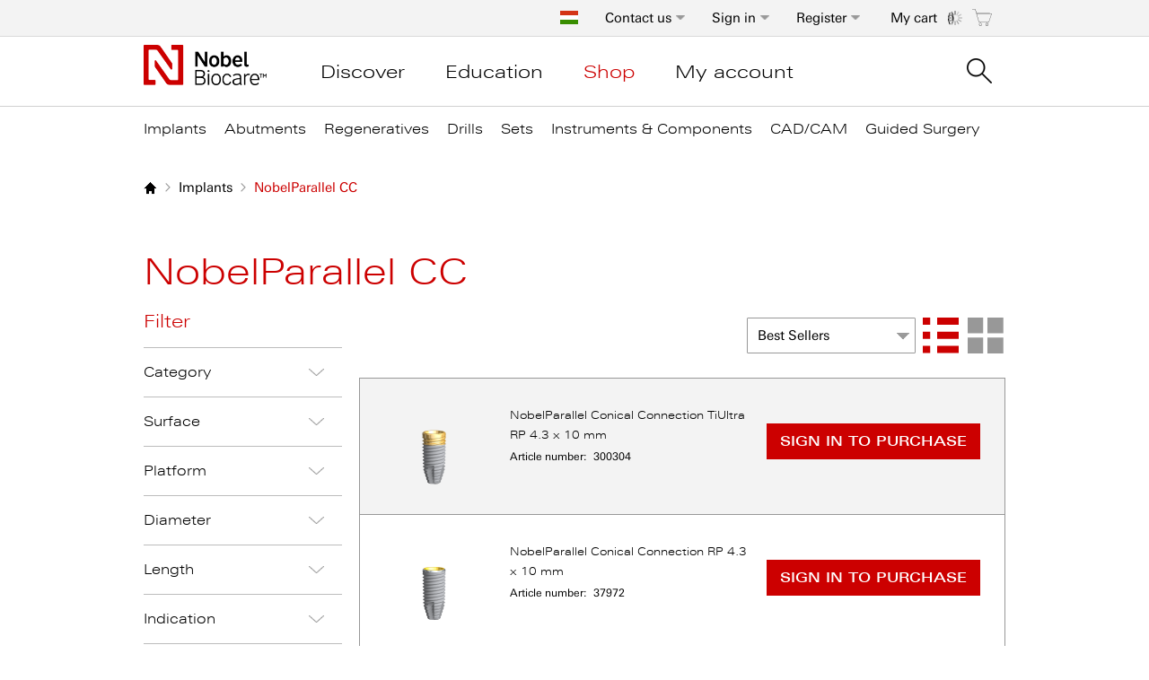

--- FILE ---
content_type: text/html; charset=UTF-8
request_url: https://store.nobelbiocare.com/hu/en/implants/nobelparallel-cc
body_size: 25258
content:
 <!doctype html><html lang="en"><head ><script> var LOCALE = 'en\u002DHU'; var BASE_URL = 'https\u003A\u002F\u002Fstore.nobelbiocare.com\u002Fhu\u002Fen\u002F'; var require = { 'baseUrl': 'https\u003A\u002F\u002Fstore.nobelbiocare.com\u002Fhu\u002Fen\u002Fstatic\u002Ffrontend\u002FNobel\u002Fnobel\u002Fen_HU' };</script> <meta charset="utf-8"/>
<meta name="title" content="NobelParallel® CC | Implants | Nobel Biocare"/>
<meta name="description" content="Shop NobelParallel® Conical Connection (CC) dental implants with TiUltra™ or TiUnite™ surface. RP, NP and WP available."/>
<meta name="robots" content="INDEX,FOLLOW"/>
<meta name="viewport" content="width=device-width, initial-scale=1"/>
<meta name="format-detection" content="telephone=no"/>
<title>NobelParallel® CC | Implants | Nobel Biocare</title>
<link  rel="stylesheet" type="text/css"  media="all" href="https://store.nobelbiocare.com/hu/en/static/frontend/Nobel/nobel/en_HU/mage/calendar.css" />
<link  rel="stylesheet" type="text/css"  media="all" href="https://store.nobelbiocare.com/hu/en/static/frontend/Nobel/nobel/en_HU/css/styles-m.css" />
<link  rel="stylesheet" type="text/css"  media="all" href="https://store.nobelbiocare.com/hu/en/static/frontend/Nobel/nobel/en_HU/jquery/uppy/dist/uppy-custom.css" />
<link  rel="stylesheet" type="text/css"  media="screen and (min-width: 768px)" href="https://store.nobelbiocare.com/hu/en/static/frontend/Nobel/nobel/en_HU/css/styles-l.css" />
<link  rel="stylesheet" type="text/css"  media="print" href="https://store.nobelbiocare.com/hu/en/static/frontend/Nobel/nobel/en_HU/css/print.css" />
<script  type="text/javascript"  src="https://store.nobelbiocare.com/hu/en/static/frontend/Nobel/nobel/en_HU/requirejs/require.js"></script>
<script  type="text/javascript"  src="https://store.nobelbiocare.com/hu/en/static/frontend/Nobel/nobel/en_HU/mage/requirejs/mixins.js"></script>
<script  type="text/javascript"  src="https://store.nobelbiocare.com/hu/en/static/frontend/Nobel/nobel/en_HU/requirejs-config.js"></script>
<script  type="text/javascript"  src="https://store.nobelbiocare.com/hu/en/static/frontend/Nobel/nobel/en_HU/Nobel_GoogleTagManager/js/wishlistListener.js"></script>
<link rel="preload" as="font" crossorigin="anonymous" href="https://store.nobelbiocare.com/hu/en/static/frontend/Nobel/nobel/en_HU/fonts/opensans/light/opensans-300.woff2" />
<link rel="preload" as="font" crossorigin="anonymous" href="https://store.nobelbiocare.com/hu/en/static/frontend/Nobel/nobel/en_HU/fonts/opensans/regular/opensans-400.woff2" />
<link rel="preload" as="font" crossorigin="anonymous" href="https://store.nobelbiocare.com/hu/en/static/frontend/Nobel/nobel/en_HU/fonts/opensans/semibold/opensans-600.woff2" />
<link rel="preload" as="font" crossorigin="anonymous" href="https://store.nobelbiocare.com/hu/en/static/frontend/Nobel/nobel/en_HU/fonts/opensans/bold/opensans-700.woff2" />
<link rel="preload" as="font" crossorigin="anonymous" href="https://store.nobelbiocare.com/hu/en/static/frontend/Nobel/nobel/en_HU/fonts/Luma-Icons.woff2" />
<link  rel="canonical" href="https://store.nobelbiocare.com/hu/en/implants/nobelparallel-cc" />
<link  rel="icon" type="image/x-icon" href="https://store.nobelbiocare.com/hu/en/media/favicon/default/favicon.png" />
<link  rel="shortcut icon" type="image/x-icon" href="https://store.nobelbiocare.com/hu/en/media/favicon/default/favicon.png" />
<script>
(function(c,l,a,r,i,t,y){
c[a]=c[a]||function(){(c[a].q=c[a].q||[]).push(arguments)};
t=l.createElement(r);t.async=1;t.src="https://www.clarity.ms/tag/"+i;
y=l.getElementsByTagName(r)[0];y.parentNode.insertBefore(t,y);
})(window, document, "clarity", "script", "frk52218vr");
</script>    <script type="text/x-magento-init">
        {
            "*": {
                "Magento_PageCache/js/form-key-provider": {
                    "isPaginationCacheEnabled":
                        0                }
            }
        }</script>  <!-- GOOGLE TAG MANAGER --><script type="text/x-magento-init">
            {
                "*": {
                    "Dental_GoogleTagManager/js/google-tag-manager": {"isCookieRestrictionModeEnabled":false,"currentWebsite":24,"cookieName":"user_allowed_save_cookie","gtmAccountId":"GTM-PWKJLNN","storeCurrencyCode":"HUF","ordersData":[],"gtmArguments":""}                }
            }</script><!-- END GOOGLE TAG MANAGER -->   <link rel="alternate" hreflang="en-hu" href="https://store.nobelbiocare.com/hu/en/implants/nobelparallel-cc"> <link rel="alternate" hreflang="en-us" href="https://store.nobelbiocare.com/us/en/implants/nobelparallel-cc"> <link rel="alternate" hreflang="it-it" href="https://store.nobelbiocare.com/it/it/impianti/nobelparallel-cc"> <link rel="alternate" hreflang="en-se" href="https://store.nobelbiocare.com/se/en/implants/nobelparallel-cc"> <link rel="alternate" hreflang="fr-fr" href="https://store.nobelbiocare.com/fr/fr/implant/nobelparallel-cc"> <link rel="alternate" hreflang="es-es" href="https://store.nobelbiocare.com/es/es/implantes/nobelparallel-cc"> <link rel="alternate" hreflang="ja-jp" href="https://store.nobelbiocare.com/jp/ja/implants/nobelparallel-cc"> <link rel="alternate" hreflang="en-gb" href="https://store.nobelbiocare.com/uk/en/implants/nobelparallel-cc"> <link rel="alternate" hreflang="en-ca" href="https://store.nobelbiocare.com/ca/en/implants/nobelparallel-cc"> <link rel="alternate" hreflang="fr-ca" href="https://store.nobelbiocare.com/ca/fr/implant/nobelparallel-cc"> <link rel="alternate" hreflang="de-de" href="https://store.nobelbiocare.com/de/de/implantate/nobelparallel-cc"> <link rel="alternate" hreflang="de-at" href="https://store.nobelbiocare.com/at/de/implantate/nobelparallel-cc"> <link rel="alternate" hreflang="de-ch" href="https://store.nobelbiocare.com/ch/de/implantate/nobelparallel-cc"> <link rel="alternate" hreflang="it-ch" href="https://store.nobelbiocare.com/ch/it/impianti/nobelparallel-cc"> <link rel="alternate" hreflang="fr-ch" href="https://store.nobelbiocare.com/ch/fr/implant/nobelparallel-cc"> <link rel="alternate" hreflang="en-dk" href="https://store.nobelbiocare.com/dk/en/implants/nobelparallel-cc"> <link rel="alternate" hreflang="en-fi" href="https://store.nobelbiocare.com/fi/en/implants/nobelparallel-cc"> <link rel="alternate" hreflang="en-no" href="https://store.nobelbiocare.com/no/en/implants/nobelparallel-cc"> <link rel="alternate" hreflang="fr-be" href="https://store.nobelbiocare.com/be/fr/implant/nobelparallel-cc"> <link rel="alternate" hreflang="en-be" href="https://store.nobelbiocare.com/be/en/implants/nobelparallel-cc"> <link rel="alternate" hreflang="en-nl" href="https://store.nobelbiocare.com/nl/en/implants/nobelparallel-cc"> <link rel="alternate" hreflang="en-au" href="https://store.nobelbiocare.com/au/en/implants/nobelparallel-cc"> <link rel="alternate" hreflang="en-nz" href="https://store.nobelbiocare.com/nz/en/implants/nobelparallel-cc"> <link rel="alternate" hreflang="en-ie" href="https://store.nobelbiocare.com/ie/en/implants/nobelparallel-cc"> <link rel="alternate" hreflang="pt-pt" href="https://store.nobelbiocare.com/pt/pt/implantes/nobelparallel-cc"> <link rel="alternate" hreflang="en-hk" href="https://store.nobelbiocare.com/hk/en/implants/nobelparallel-cc"> <link rel="alternate" hreflang="x-default" href="https://store.nobelbiocare.com/international/en/implants/nobelparallel-cc"> <link rel="alternate" hreflang="en-za" href="https://store.nobelbiocare.com/za/en/catalog/category/view/s/nobelparallel-cc/id/470/"> <link rel="alternate" hreflang="ru-ru" href="https://store.nobelbiocare.com/ru/ru/implantaty/nobelparallel-cc"> <link rel="alternate" hreflang="en-in" href="https://store.nobelbiocare.com/in/en/implants/nobelparallel-cc"> <link rel="alternate" hreflang="es-mx" href="https://store.nobelbiocare.com/mx/es/implantes/nobelparallel-cc"> <link rel="alternate" hreflang="pl-pl" href="https://store.nobelbiocare.com/pl/pl/implanty/nobelparallel-cc"></head><body data-container="body" data-mage-init='{"loaderAjax": {}, "loader": { "icon": "https://store.nobelbiocare.com/hu/en/static/frontend/Nobel/nobel/en_HU/images/loader-2.gif"}}' id="html-body" class="page-with-filter page-products categorypath-implants-nobelparallel-cc category-nobelparallel-cc catalog-category-view page-layout-2columns-left">  <script>
    window.nobelGA = {};
    window.nobelGA.prepareDataLayer = {"siteCountry":"HU","siteLanguage":"en"};</script>             <script type="text/x-magento-init">
    {
        "*": {
            "Magento_PageBuilder/js/widget-initializer": {
                "config": {"[data-content-type=\"slider\"][data-appearance=\"default\"]":{"Magento_PageBuilder\/js\/content-type\/slider\/appearance\/default\/widget":false},"[data-content-type=\"map\"]":{"Magento_PageBuilder\/js\/content-type\/map\/appearance\/default\/widget":false},"[data-content-type=\"row\"]":{"Magento_PageBuilder\/js\/content-type\/row\/appearance\/default\/widget":false},"[data-content-type=\"tabs\"]":{"Magento_PageBuilder\/js\/content-type\/tabs\/appearance\/default\/widget":false},"[data-content-type=\"slide\"]":{"Magento_PageBuilder\/js\/content-type\/slide\/appearance\/default\/widget":{"buttonSelector":".pagebuilder-slide-button","showOverlay":"hover","dataRole":"slide"}},"[data-content-type=\"banner\"]":{"Magento_PageBuilder\/js\/content-type\/banner\/appearance\/default\/widget":{"buttonSelector":".pagebuilder-banner-button","showOverlay":"hover","dataRole":"banner"}},"[data-content-type=\"buttons\"]":{"Magento_PageBuilder\/js\/content-type\/buttons\/appearance\/inline\/widget":false},"[data-content-type=\"products\"][data-appearance=\"carousel\"]":{"Magento_PageBuilder\/js\/content-type\/products\/appearance\/carousel\/widget":false}},
                "breakpoints": {"desktop":{"label":"Desktop","stage":true,"default":true,"class":"desktop-switcher","icon":"Magento_PageBuilder::css\/images\/switcher\/switcher-desktop.svg","conditions":{"min-width":"1024px"},"options":{"products":{"default":{"slidesToShow":"3"}}}},"tablet":{"conditions":{"max-width":"1023px","min-width":"768px"},"options":{"products":{"default":{"slidesToShow":"2"},"continuous":{"slidesToShow":"2"}}}},"mobile":{"label":"Mobile","stage":true,"class":"mobile-switcher","icon":"Magento_PageBuilder::css\/images\/switcher\/switcher-mobile.svg","media":"only screen and (max-width: 768px)","conditions":{"max-width":"767px","min-width":"640px"},"options":{"products":{"default":{"slidesToShow":"1"}}}},"mobile-small":{"conditions":{"max-width":"640px"},"options":{"products":{"default":{"slidesToShow":"1"},"continuous":{"slidesToShow":"1"}}}}}            }
        }
    }</script> <script type="text/x-magento-init">
    {
        "*": {
            "mage/cookies": {
                "expires": null,
                "path": "\u002F",
                "domain": ".nobelbiocare.com",
                "secure": true,
                "lifetime": "1800"
            }
        }
    }</script>  <noscript><div class="message global noscript"><div class="content"><p><strong>JavaScript seems to be disabled in your browser.</strong> <span> For the best experience on our site, be sure to turn on Javascript in your browser.</span></p></div></div></noscript>    <script> window.cookiesConfig = window.cookiesConfig || {}; window.cookiesConfig.secure = true; </script> <script>    require.config({
        map: {
            '*': {
                wysiwygAdapter: 'mage/adminhtml/wysiwyg/tiny_mce/tinymceAdapter'
            }
        }
    });</script><script>    require.config({
        paths: {
            googleMaps: 'https\u003A\u002F\u002Fmaps.googleapis.com\u002Fmaps\u002Fapi\u002Fjs\u003Fv\u003D3.53\u0026key\u003D'
        },
        config: {
            'Magento_PageBuilder/js/utils/map': {
                style: '',
            },
            'Magento_PageBuilder/js/content-type/map/preview': {
                apiKey: '',
                apiKeyErrorMessage: 'You\u0020must\u0020provide\u0020a\u0020valid\u0020\u003Ca\u0020href\u003D\u0027https\u003A\u002F\u002Fstore.nobelbiocare.com\u002Fhu\u002Fen\u002Fadminhtml\u002Fsystem_config\u002Fedit\u002Fsection\u002Fcms\u002F\u0023cms_pagebuilder\u0027\u0020target\u003D\u0027_blank\u0027\u003EGoogle\u0020Maps\u0020API\u0020key\u003C\u002Fa\u003E\u0020to\u0020use\u0020a\u0020map.'
            },
            'Magento_PageBuilder/js/form/element/map': {
                apiKey: '',
                apiKeyErrorMessage: 'You\u0020must\u0020provide\u0020a\u0020valid\u0020\u003Ca\u0020href\u003D\u0027https\u003A\u002F\u002Fstore.nobelbiocare.com\u002Fhu\u002Fen\u002Fadminhtml\u002Fsystem_config\u002Fedit\u002Fsection\u002Fcms\u002F\u0023cms_pagebuilder\u0027\u0020target\u003D\u0027_blank\u0027\u003EGoogle\u0020Maps\u0020API\u0020key\u003C\u002Fa\u003E\u0020to\u0020use\u0020a\u0020map.'
            },
        }
    });</script><script>
    require.config({
        shim: {
            'Magento_PageBuilder/js/utils/map': {
                deps: ['googleMaps']
            }
        }
    });</script> <!-- GOOGLE TAG MANAGER --><noscript><iframe src="https://www.googletagmanager.com/ns.html?id=GTM-PWKJLNN" height="0" width="0" style="display:none;visibility:hidden"></iframe></noscript><!-- END GOOGLE TAG MANAGER -->  <script type="text/x-magento-init">
        {
            "*": {
                "Dental_GoogleTagManager/js/google-tag-manager-cart": {
                    "blockNames": ["category.products.list","product.info.upsell","catalog.product.related","checkout.cart.crosssell","search_result_list","featured_products.widget.block"],
                    "cookieAddToCart": "add_to_cart",
                    "cookieRemoveFromCart": "remove_from_cart",
                    "cookieAddToWishlist": "add_to_wishlist",
                    "cookieRemoveFromWishlist": "remove_from_wishlist",
                    "assignUserId": 1                }
            }
        }</script>   <script type="text/x-magento-init">
        {
            "*": {
                "Dental_GoogleTagManager/js/actions/view-mini-cart": {
                    "cart": []                }
            }
        }</script> <div id="unific"></div><script type="text/x-magento-init">
    {
        "#unific": { "Unific_Connector/js/unific": {} }
    }</script><div class="page-wrapper"><header class="page-header"><div class="panel wrapper"><div class="panel header toggle-header-wrapper"> <div data-block="minicart" class="minicart-wrapper"><a class="action showcart" href="https://store.nobelbiocare.com/hu/en/checkout/cart/" data-bind="scope: 'minicart_content'"><span class="text minicart-label">My cart</span> <span class="counter qty empty" data-bind="css: { empty: !!getCartParam('summary_count') == false }, blockLoader: isLoading"><span class="counter-number"><!-- ko ifnot: getCartParam('summary_count') --><!-- ko text: '0' --><!-- /ko --><!-- /ko --><!-- ko if: getCartParam('summary_count') --><!-- ko text: getCartParam('summary_count') --><!-- /ko --><!-- /ko --><div class="loading-mask-cart" data-mage-init='{"checkoutLoader": {}}'><div class="loader"><img src="https://store.nobelbiocare.com/hu/en/static/frontend/Nobel/nobel/en_HU/images/loader-1.gif" alt="Loading..."></div></div></span> <span class="counter-label"><!-- ko if: getCartParam('summary_count') --><!-- ko text: getCartParam('summary_count') --><!-- /ko --><!-- ko i18n: 'items' --><!-- /ko --><!-- /ko --></span></span></a>  <div class="block block-minicart empty" data-role="dropdownDialog" data-mage-init='{"dropdownDialog":{ "appendTo":"[data-block=minicart]", "triggerTarget":".showcart", "timeout": "2000", "closeOnMouseLeave": true, "closeOnEscape": true, "triggerClass":"active", "triggerEvent" : "mouseenter", "parentClass":"active", "buttons":[]}}'><div id="minicart-content-wrapper" data-bind="scope: 'minicart_content'"><!-- ko template: getTemplate() --><!-- /ko --></div></div> <script>
        window.checkout = {"shoppingCartUrl":"https:\/\/store.nobelbiocare.com\/hu\/en\/checkout\/cart\/","checkoutUrl":"https:\/\/store.nobelbiocare.com\/hu\/en\/checkout\/","updateItemQtyUrl":"https:\/\/store.nobelbiocare.com\/hu\/en\/checkout\/sidebar\/updateItemQty\/","removeItemUrl":"https:\/\/store.nobelbiocare.com\/hu\/en\/checkout\/sidebar\/removeItem\/","imageTemplate":"Magento_Catalog\/product\/image_with_borders","baseUrl":"https:\/\/store.nobelbiocare.com\/hu\/en\/","minicartMaxItemsVisible":3,"websiteId":"24","maxItemsToDisplay":10,"storeId":"28","storeGroupId":"28","removeAllItemsUrl":"https:\/\/store.nobelbiocare.com\/hu\/en\/checkout\/items\/remove\/","updatePatientReferenceUrl":"https:\/\/store.nobelbiocare.com\/hu\/en\/checkout\/items\/updatePatientReference\/","customerLoginUrl":"https:\/\/store.nobelbiocare.com\/hu\/en\/customer\/account\/login\/referer\/aHR0cHM6Ly9zdG9yZS5ub2JlbGJpb2NhcmUuY29tL2h1L2VuL2ltcGxhbnRzL25vYmVscGFyYWxsZWwtY2M~\/","isRedirectRequired":false,"autocomplete":"off","captcha":{"user_login":{"isCaseSensitive":false,"imageHeight":50,"imageSrc":"","refreshUrl":"https:\/\/store.nobelbiocare.com\/hu\/en\/captcha\/refresh\/","isRequired":false,"timestamp":1769900120}}};</script><script type="text/x-magento-init">
    {
        "[data-block='minicart']": {
            "Magento_Ui/js/core/app": {"components":{"minicart_content":{"children":{"subtotal.container":{"children":{"subtotal":{"children":{"subtotal.totals":{"config":{"display_cart_subtotal_incl_tax":0,"display_cart_subtotal_excl_tax":1,"template":"Magento_Tax\/checkout\/minicart\/subtotal\/totals"},"component":"Magento_Tax\/js\/view\/checkout\/minicart\/subtotal\/totals","children":{"subtotal.totals.msrp":{"component":"Magento_Msrp\/js\/view\/checkout\/minicart\/subtotal\/totals","config":{"displayArea":"minicart-subtotal-hidden","template":"Magento_Msrp\/checkout\/minicart\/subtotal\/totals"}}}}},"component":"uiComponent","config":{"template":"Magento_Checkout\/minicart\/subtotal"}}},"component":"uiComponent","config":{"displayArea":"subtotalContainer"}},"item.renderer":{"component":"Magento_Checkout\/js\/view\/cart-item-renderer","config":{"displayArea":"defaultRenderer","template":"Magento_Checkout\/minicart\/item\/default"},"children":{"item.image":{"component":"Magento_Catalog\/js\/view\/image","config":{"template":"Magento_Catalog\/product\/image","displayArea":"itemImage"}},"checkout.cart.item.price.sidebar":{"component":"uiComponent","config":{"template":"Magento_Checkout\/minicart\/item\/price","displayArea":"priceSidebar"}}}},"extra_info":{"component":"uiComponent","config":{"displayArea":"extraInfo"}},"promotion":{"component":"uiComponent","config":{"displayArea":"promotion"}}},"config":{"itemRenderer":{"default":"defaultRenderer","simple":"defaultRenderer","virtual":"defaultRenderer"},"template":"Magento_Checkout\/minicart\/content"},"component":"Magento_Checkout\/js\/view\/minicart"}},"types":[]} },
        "*": {
            "Magento_Ui/js/block-loader": "https://store.nobelbiocare.com/hu/en/static/frontend/Nobel/nobel/en_HU/images/loader-1.gif"
        }
    }</script></div>   <div class="quick-order-top header-link" data-trigger=register><a class="quick-order-link tab-toggle" href="https://store.nobelbiocare.com/hu/en/customer/account/create/" title="Register">Register</a></div> <div data-content-type="html" data-appearance="default" data-element="main" data-decoded="true"><div style="display: none"
     data-role="dropdownDialog"
     data-mage-init='{"dropdownDialog":{
            "appendTo":".quick-order-top",
            "triggerTarget":" [data-trigger=register]",
            "timeout": "1000",
            "closeOnMouseLeave": true,
            "closeOnEscape": true,
            "triggerEvent" : "mouseenter",
            "triggerClass":"active",
            "parentClass":"active",
            "buttons":[]
            }}' class="block block-customer-login dropdownDialog-form-login tabs-dropdown-dialog">
    <div class="block-content" aria-labelledby="block-customer-register-heading">
        <h3>Register For An Account</h3>
        <div class="register-header">
            <h4>As a Nobel Biocare customer, create your account today to take advantage of many benefits.</h4>
            <ul class="list-wrapper">
                <li class="list-item">Place orders 24/7</li>
                <li class="list-item">Check order status</li>
                <li class="list-item">Track shipments</li>
                <li class="list-item">Get free pick up of your complaints</li>
                <li class="list-item">Pay invoices online</li>
                <li class="list-item">Build and share your own catalogue for quick orders</li>
                <li class="list-item">It's fast, free and secure</li>
            </ul>
        </div>
        <div class="register-wrapper">
            <div class="actions-toolbar">
                <a class="action create secondary" href='https://store.nobelbiocare.com/hu/en/customer/account/create'><span>Register</span></a>
            </div>
        </div>
        <div data-role="btn-login-close"
             class="customer-register-close">
        </div>
    </div>
</div>

<script>
    require([
        'jquery'
    ], function ($) {
        $(function () {
            $('[data-role="btn-login-close"]').on('click', function() {
                $('.dropdownDialog-form-login').dropdownDialog("close");
            });
        });
    });
</script></div>   <a class="action skip contentarea" href="#contentarea"><span> Skip to Content</span></a>    <div style="display: none" data-role="dropdownDialog" data-mage-init='{"dropdownDialog":{ "appendTo":".tab-toggle-wrapper", "triggerTarget":" [data-trigger=authentication]", "timeout": "1000", "closeOnMouseLeave": true, "closeOnEscape": true, "triggerEvent" : "mouseenter", "triggerClass":"tab-active", "parentClass":"parent-dropdown", "buttons":[] }}' class="block block-customer-login dropdownDialog-form-login tabs-dropdown-dialog"><div class="block-content" aria-labelledby="block-customer-login-heading"><h3>Sign in</h3><form class="form form-login" action="https://store.nobelbiocare.com/hu/en/customer/account/loginPost/referer/aHR0cHM6Ly9zdG9yZS5ub2JlbGJpb2NhcmUuY29tL2h1L2VuL2ltcGxhbnRzL25vYmVscGFyYWxsZWwtY2M%3D/" method="post" id="login-form-dropdown" data-mage-init='{"validation":{}}'><input name="form_key" type="hidden" value="cOGXXT9nJ7K24g9i" /> <fieldset class="fieldset login" data-hasrequired="* Required Fields"><div class="form-field-wrapper"><div class="left-side"><div class="field email required"><label class="label" for="email-sign-in"><span>Email address</span></label> <div class="control"><input name="login[username]" value=""  autocomplete="off" id="email-sign-in" type="email" class="input-text" title="Email" data-validate="{required:true, 'validate-email':true}"></div></div><div class="field password required"><label for="password-sign-in" class="label"><span>Password</span></label> <div class="secondary pass-forgot"><a class="action remind" href="https://store.nobelbiocare.com/hu/en/customer/account/forgotpassword/"><span>I forgot my password</span></a></div><div class="control"><input data-mage-init='{"showPassword":{}}' name="login[password]" type="password" value=""  autocomplete="off" class="input-text" id="password-sign-in" title="Password" data-validate="{required:true}"><span data-click-show-password="show" class="show-password"></span></div></div></div><div class="right-side"><h4>Registered users, please sign-in to:</h4><ul class="list-wrapper"><li class="list-item">Access NobelBiocare e-services</li> <li class="list-item">Pay your invoices online</li> <li class="list-item">Place orders 24/7</li></ul></div></div><div class="actions-toolbar actions-toolbar-left"><div id="remember-me-box" class="checkbox">  <input type="hidden" name="persistent_remember_me" id="remember_me_persistent" value="true" title="Remember me" /><input type="checkbox" name="remember_me" id="remember_me" checked="checked" title="Remember me" /><label for="remember_me" class="label"><span></span> Remember me</label></div></div><div class="actions-toolbar"><div class="secondary"><button type="submit" class="action login primary" ><span>Sign in</span></button></div></div><span class="not-register-tex">Not yet registered? Create your account here:</span> <div class="register-wrapper"><div class="actions-toolbar"><a class="action create secondary" href="https://store.nobelbiocare.com/hu/en/customer/account/create/"><span>Register</span></a></div></div></fieldset></form><div data-role="btn-login-close" class="customer-login-close"></div></div></div><script>
        require([
            'jquery'
        ], function ($) {
            $(function () {
                $('[data-role="btn-login-close"]').on('click', function() {
                    $('.dropdownDialog-form-login').dropdownDialog("close");
                });
            });
        });</script> <ul class="header links">   <li class="header-link tab-toggle-wrapper authorization-link " ><a class="tab-toggle" data-trigger="authentication" href="https://store.nobelbiocare.com/hu/en/customer/account/login/referer/aHR0cHM6Ly9zdG9yZS5ub2JlbGJpb2NhcmUuY29tL2h1L2VuL2ltcGxhbnRzL25vYmVscGFyYWxsZWwtY2M~/" data-tracking='{"elementType":"button","elementSubType":"secondaryAction","elementPosition":"","elementTitle":"Sign in","elementSubTitle":""}' >Sign in</a></li> </ul><div data-content-type="html" data-appearance="default" data-element="main" data-decoded="true"><div class="top-cntact" data-trigger="contact-us">
    <a href='https://www.nobelbiocare.com/en-hu/customer-service'>Contact us</a>
</div>
<div class="customer-contact-us"
         data-role="dropdownDialog"
         data-bind="mageInit:{
            'dropdownDialog':{
                'appendTo':'.top-cntact',
                'triggerTarget':' [data-trigger=contact-us]',
                'timeout': '1000',
                'closeOnMouseLeave': true,
                'closeOnEscape': true,
                'triggerEvent' : 'mouseenter',
                'triggerClass':'active',
                'parentClass':'active',
                'buttons':[]
                }
         }" style="display: none">
    <div data-role="btn-contact-close"
         class="customer-contact-us__close">
    </div>
    <div class="header-content">
        <div class="contact-us-phone">Call us: <a class="phonenr" href="tel:+36 1 701 0409">+36 1 701 0409</a></div>
        <div class="contact-us-info">Mondays to Fridays<br />8:00 to 17:00 (CEST)<br />Send us an email: <a class="b" href="mailto:info.hungary@nobelbiocare.com">info.hungary@nobelbiocare.com</a></div>
        <h3 class="contact-us-title">Common questions:</h3>
        <div class="rich">
            <ul>                    <li><a href="https://www.nobelbiocare.com/hu/en/home/customer-service/faqs/top-questions.html#top-question1">What is the torque value for … ?</a></li>                    <li><a href="https://www.nobelbiocare.com/hu/en/home/customer-service/faqs/top-questions.html#top-question2">Who is my sales rep and what is their phone number?</a></li>                    <li><a href="https://www.nobelbiocare.com/hu/en/home/customer-service/faqs/top-questions.html#top-question3">Where can I get a copy of an invoice, order, etc.?</a></li>                    <li><a href="https://www.nobelbiocare.com/hu/en/home/customer-service/faqs/top-questions.html#top-question4">Where can I find a form for ... ?</a></li>                    <li><a href="https://www.nobelbiocare.com/hu/en/home/customer-service/faqs/top-questions.html#top-question5">Where is my order?</a></li>            </ul>
            <a class="action primary" href="https://www.nobelbiocare.com/hu/en/home/customer-service.html"
            data-tracking="{'elementType':'button','elementSubType':'primaryAction','elementPosition':'','elementTitle': 'More help »','elementSubTitle':''}">
                More help »
            </a>
        </div>
    </div>
</div>
<script type="text/javascript">
    require([
        'jquery'
    ], function ($) {
        $(".customer-contact-us .customer-contact-us__close").on('click', function () {
            $('.customer-contact-us').dropdownDialog('close');
        });
    });
</script>
</div>  <div class="language-popup"><a href="#" data-mage-init='{"modalPopup":{"title": "Welcome to Nobel Biocare", "modalOpen": "[data-role = open-language-popup]", "triggerEvent": "click", "innerScroll": "true", "modalClass": "popup-language", "modalContent": "[data-role = container-language-popup]"}}' data-role="open-language-popup" id="click-open"><i class="flag-icon flag-icon-hu" title="Hungary"></i></a></div><div class="language-modal-wrapper" data-role="container-language-popup" style="display:none"><div class="language-container switcher-options">   <span class="language-description switcher-option">If your country is not on the list, please visit our <a class="international-site" href="https://store.nobelbiocare.com/international/en/">International site</a></span>   <div class="switcher store switcher-store"><span class="country-container clearfix"><ul> <li class="parent ui-menu-item"><a class="level-top ui-corner-all area" href="#"><span class="ui-menu-icon ui-icon ui-icon-carat-1-e"></span> <span>Americas</span></a> <ul class="submenu ui-menu ui-widget ui-widget-content ui-corner-all"> <li class="menu-sub-title ui-widget-content ui-menu-divider"><span class="menu-title ui-widget-content ui-menu-divider"></span></li>   <li class="country switcher-option"><a href="https://store.nobelbiocare.com/ca/fr/implants/nobelparallel-cc?___store=ca_fr&amp;___from_store=hu_en"  class=""><span> <i class="flag-icon flag-icon-ca"></i> Canada (FR)</span></a></li>    <li class="country switcher-option"><a href="https://store.nobelbiocare.com/ca/en/implants/nobelparallel-cc?___store=ca_en&amp;___from_store=hu_en"  class=""><span> <i class="flag-icon flag-icon-ca"></i> Canada (EN)</span></a></li>    <li class="country switcher-option"><a href="https://store.nobelbiocare.com/mx/es/implants/nobelparallel-cc?___store=mx_es&amp;___from_store=hu_en"  class=""><span> <i class="flag-icon flag-icon-mx"></i> Mexico</span></a></li>    <li class="country switcher-option"><a href="https://store.nobelbiocare.com/us/en/"  class=""><span> <i class="flag-icon flag-icon-us"></i> United States</span></a></li>    </ul> <li class="parent ui-menu-item"><a class="level-top ui-corner-all area" href="#"><span class="ui-menu-icon ui-icon ui-icon-carat-1-e"></span> <span>Asia Pacific</span></a> <ul class="submenu ui-menu ui-widget ui-widget-content ui-corner-all"> <li class="menu-sub-title ui-widget-content ui-menu-divider"><span class="menu-title ui-widget-content ui-menu-divider"></span></li>   <li class="country switcher-option"><a href="https://store.nobelbiocare.com/au/en/implants/nobelparallel-cc?___store=au_en&amp;___from_store=hu_en"  class=""><span> <i class="flag-icon flag-icon-au"></i> Australia</span></a></li>    <li class="country switcher-option"><a href="https://store.nobelbiocare.com/hk/en/implants/nobelparallel-cc?___store=hk_en&amp;___from_store=hu_en"  class=""><span> <i class="flag-icon flag-icon-hk"></i> Hong Kong</span></a></li>    <li class="country switcher-option"><a href="https://store.nobelbiocare.com/in/en/implants/nobelparallel-cc?___store=in_en&amp;___from_store=hu_en"  class=""><span> <i class="flag-icon flag-icon-in"></i> India</span></a></li>    <li class="country switcher-option"><a href="https://store.nobelbiocare.com/jp/ja/"  class=""><span> <i class="flag-icon flag-icon-jp"></i> 日本</span></a></li>    <li class="country switcher-option"><a href="https://store.nobelbiocare.com/nz/en/implants/nobelparallel-cc?___store=nz_en&amp;___from_store=hu_en"  class=""><span> <i class="flag-icon flag-icon-nz"></i> New Zealand</span></a></li>    </ul> <li class="parent ui-menu-item"><a class="level-top ui-corner-all area" href="#"><span class="ui-menu-icon ui-icon ui-icon-carat-1-e"></span> <span>EMEA</span></a> <ul class="submenu ui-menu ui-widget ui-widget-content ui-corner-all"> <li class="menu-sub-title ui-widget-content ui-menu-divider"><span class="menu-title ui-widget-content ui-menu-divider"></span></li>   <li class="country switcher-option"><a href="https://store.nobelbiocare.com/be/en/"  class=""><span> <i class="flag-icon flag-icon-be"></i> Belgium</span></a></li>    <li class="country switcher-option"><a href="https://store.nobelbiocare.com/be/fr/"  class=""><span> <i class="flag-icon flag-icon-be"></i> Belgique</span></a></li>    <li class="country switcher-option"><a href="https://store.nobelbiocare.com/de/de/implants/nobelparallel-cc?___store=de_de&amp;___from_store=hu_en"  class=""><span> <i class="flag-icon flag-icon-de"></i> Deutschland</span></a></li>    <li class="country switcher-option"><a href="https://store.nobelbiocare.com/dk/en/implants/nobelparallel-cc?___store=dk_en&amp;___from_store=hu_en"  class=""><span> <i class="flag-icon flag-icon-dk"></i> Denmark</span></a></li>    <li class="country switcher-option"><a href="https://store.nobelbiocare.com/es/es/implants/nobelparallel-cc?___store=es_es&amp;___from_store=hu_en"  class=""><span> <i class="flag-icon flag-icon-es"></i> España</span></a></li>    <li class="country switcher-option"><a href="https://store.nobelbiocare.com/fr/fr/implants/nobelparallel-cc?___store=fr_fr&amp;___from_store=hu_en"  class=""><span> <i class="flag-icon flag-icon-fr"></i> France</span></a></li>  </ul></li></ul></span> <span class="country-container last clearfix"><ul class="submenu ui-menu ui-widget ui-widget-content ui-corner-all">  <li class="country switcher-option"><a href="https://store.nobelbiocare.com/fi/en/implants/nobelparallel-cc?___store=fi_en&amp;___from_store=hu_en"  class=""><span> <i class="flag-icon flag-icon-fi"></i> Finland</span></a></li>    <li class="country switcher-option"><a href="https://store.nobelbiocare.com/hu/en/implants/nobelparallel-cc?___store=hu_en&amp;___from_store=hu_en"  class="active"><span> <i class="flag-icon flag-icon-hu"></i> Hungary</span></a></li>    <li class="country switcher-option"><a href="https://store.nobelbiocare.com/ie/en/implants/nobelparallel-cc?___store=ie_en&amp;___from_store=hu_en"  class=""><span> <i class="flag-icon flag-icon-ie"></i> Ireland</span></a></li>    <li class="country switcher-option"><a href="https://store.nobelbiocare.com/it/it/implants/nobelparallel-cc?___store=it_it&amp;___from_store=hu_en"  class=""><span> <i class="flag-icon flag-icon-it"></i> Italia</span></a></li>    <li class="country switcher-option"><a href="https://store.nobelbiocare.com/nl/en/implants/nobelparallel-cc?___store=nl_en&amp;___from_store=hu_en"  class=""><span> <i class="flag-icon flag-icon-nl"></i> Netherlands</span></a></li>    <li class="country switcher-option"><a href="https://store.nobelbiocare.com/no/en/implants/nobelparallel-cc?___store=no_en&amp;___from_store=hu_en"  class=""><span> <i class="flag-icon flag-icon-no"></i> Norway</span></a></li>    <li class="country switcher-option"><a href="https://store.nobelbiocare.com/at/de/implants/nobelparallel-cc?___store=at_de&amp;___from_store=hu_en"  class=""><span> <i class="flag-icon flag-icon-at"></i> Österreich</span></a></li>    <li class="country switcher-option"><a href="https://store.nobelbiocare.com/pt/pt/implants/nobelparallel-cc?___store=pt_pt&amp;___from_store=hu_en"  class=""><span> <i class="flag-icon flag-icon-pt"></i> Portugal</span></a></li>    <li class="country switcher-option"><a href="https://store.nobelbiocare.com/ru/ru/"  class=""><span> <i class="flag-icon flag-icon-ru"></i> Россия</span></a></li>    <li class="country switcher-option"><a href="https://store.nobelbiocare.com/pl/pl/implants/nobelparallel-cc?___store=pl_pl&amp;___from_store=hu_en"  class=""><span> <i class="flag-icon flag-icon-pl"></i> Poland</span></a></li>    <li class="country switcher-option"><a href="https://store.nobelbiocare.com/se/en/implants/nobelparallel-cc?___store=se_en&amp;___from_store=hu_en"  class=""><span> <i class="flag-icon flag-icon-se"></i> Sweden</span></a></li>    <li class="country switcher-option"><a href="https://store.nobelbiocare.com/ch/de/implants/nobelparallel-cc?___store=ch_de&amp;___from_store=hu_en"  class=""><span> <i class="flag-icon flag-icon-ch"></i> Schweiz</span></a></li>    <li class="country switcher-option"><a href="https://store.nobelbiocare.com/ch/fr/implants/nobelparallel-cc?___store=ch_fr&amp;___from_store=hu_en"  class=""><span> <i class="flag-icon flag-icon-ch"></i> Suisse</span></a></li>    <li class="country switcher-option"><a href="https://store.nobelbiocare.com/ch/it/implants/nobelparallel-cc?___store=ch_it&amp;___from_store=hu_en"  class=""><span> <i class="flag-icon flag-icon-ch"></i> Svizzera</span></a></li>    <li class="country switcher-option"><a href="https://store.nobelbiocare.com/uk/en/implants/nobelparallel-cc?___store=uk_en&amp;___from_store=hu_en"  class=""><span> <i class="flag-icon flag-icon-gb"></i> United Kingdom</span></a></li>    </ul></span></div></div></div></div></div><div class="header content">  <span data-action="toggle-nav" class="action nav-toggle"><span> Toggle Nav</span></span> <span class="nav-close"></span>  <a class="logo" href="https://store.nobelbiocare.com/hu/en/" title="Nobelbiocare"> <img src="https://store.nobelbiocare.com/hu/en/media/logo/default/NB-logo-250x82.png" alt="Nobelbiocare" width="170"  /></a>  <nav class="main-navigation"><ul class="top-main-nav">  <li class="nav-item menu-toggle item"> <a class="nav-link cq-menu discover menu-item icon-home" href="https://www.nobelbiocare.com/en-hu">Discover</a></li>  <li class="nav-item menu-toggle item"> <a class="nav-link cq-menu education menu-item icon-education1" href="https://www.nobelbiocare.com/en-hu/courses">Education</a></li>  <li class="nav-item menu-toggle item"> <a class="nav-link cq-menu shop menu-item icon-cart" href="https://store.nobelbiocare.com/hu/en/">Shop</a></li>  <li class="nav-item menu-toggle item"> <a class="nav-link cq-menu quick-order menu-item icon-quick-order no-display-desktop" href="https://store.nobelbiocare.com/hu/en/quickorder">Quick Order</a></li>  <li class="nav-item menu-toggle item"> <a class="nav-link cq-menu my-account menu-item mynobel" href="https://store.nobelbiocare.com/hu/en/customer/account">My account</a></li> </ul></nav> <span data-role="title" class="toggle-search-icon"></span> <script id="no-results" type="text/x-magento-template">
    <div class="no-results">
        <p>
            We found 0 matches for that search.<br><br>
            Search tips<br>
            1. Double-check your search words. Check for spelling, spacing, etc.<br>
            2. Broaden your search. Use a product type, brand name, or Nobel Biocare item number.</p></div></script>  <script id="search-tabs-template" type="text/x-magento-template">
    <ul class="search-toggle" >
         <li class="item shop" data-role="simple">
            <span>Shop</span>&nbsp;</li></ul></script> <script id="search-show-all" type="text/x-magento-template">
        <div class="actions" >
            <button type="button"
                    name="submit-search"
                    title="Show all"
                    class="action search autocomplete">
                <span>Show all</span></button></div></script></div></header>   <div class="sections nav-sections"> <div class="close-menu"></div><div class="section-items nav-sections-items">  <div class="section-item-content nav-sections-item-content" id="store.menu" data-role="content">      <nav class="navigation" data-action="navigation" data-bind="scope: 'customer_navigation'"><ul id="init-menu" data-menu-options='{"responsive":true, "expanded":true, "position":{"my":"left top","at":"left bottom"}}'><li class="menu-main-title"><span class="menu-title-first">Menu</span></li> <li class="parent-level parent first level-top ui-menu-item mynobel"><a href="https://store.nobelbiocare.com/hu/en/customer/account/" data-bind="scope: 'customer'"><span class="ui-menu-icon ui-icon ui-icon-carat-1-e"></span> <span data-bind="ifnot: customer().fullname"><span>My Nobel</span></span> <div data-bind="if: customer().fullname"><span class="name-user" data-bind="text: customer().fullname"></span></div></a> <ul class="submenu parent-submenu ui-menu ui-widget ui-widget-content ui-corner-all"><li class="ui-menu-title menu-sub-title"><span class="menu-title"></span></li> <!-- ko template: getTemplate() --><!-- /ko --></ul></li>        <li class="parent-level parent empty ui-menu-item discover menu-item icon-home"><a href="https://www.nobelbiocare.com/en-hu"><span class="ui-menu-icon ui-icon ui-icon-carat-1-e"></span> <span>Discover</span></a> <ul class="submenu parent-submenu ui-menu ui-widget ui-widget-content ui-corner-all"><li class="ui-menu-title menu-sub-title"><span class="menu-title"></span></li> <li class="level0 level-top parent menu-item     "><a href="https://www.nobelbiocare.com/en-hu/products-overview"><span>Products &amp; solutions</span></a><ul class="level0 submenu "><span class="menu-title"></span><li class="level0-column menu-column ui-menu-item"><ol><li class="level1 menu-column parent menu-item     "><a href="https://www.nobelbiocare.com/en-hu/products-overview#products#implant-systems"><span>Implant systems</span></a><ul class="level1 submenu "><span class="menu-title"></span><li class="level2 menu-column parent menu-item     "><a href="https://www.nobelbiocare.com/en-hu/nobelactive"><span>NobelActive </span></a></li><li class="level2 menu-column parent menu-item     "><a href="https://www.nobelbiocare.com/en-hu/nobelparallel-conical-connection"><span>NobelParallel Conical Connection</span></a></li><li class="level2 menu-column parent menu-item     "><a href="https://www.nobelbiocare.com/en-hu/nobelreplace-conical-connection"><span>NobelReplace Conical Connection</span></a></li><li class="level2 menu-column parent menu-item     "><a href="https://www.nobelbiocare.com/en-hu/nobelpearl"><span>NobelPearl™</span></a></li><li class="level2 menu-column parent menu-item     "><a href="https://www.nobelbiocare.com/en-hu/nobelpro-line"><span>NobelPro Line™</span></a></li><li class="level2 menu-column parent menu-item     "><a href="https://www.nobelbiocare.com/en-hu/nobel-biocare-n1-system"><span>Nobel Biocare N1™ system</span></a></li></ul></li><li class="level1 menu-column parent menu-item     "><a href="https://www.nobelbiocare.com/en-hu/regeneratives"><span>Regenerative solutions</span></a><ul class="level1 submenu "><span class="menu-title"></span><li class="level2 menu-column parent menu-item     "><a href="https://www.nobelbiocare.com/en-hu/creos-xenoprotect"><span>creos™ xenoprotect</span></a></li><li class="level2 menu-column parent menu-item     "><a href="https://www.nobelbiocare.com/en-hu/creos-xenogain"><span>creos™ xenogain</span></a></li><li class="level2 menu-column parent menu-item     "><a href="https://www.nobelbiocare.com/en-hu/creos-mucogain"><span>creos™ mucogain</span></a></li></ul></li><li class="level1 menu-column parent menu-item     "><a href="https://www.nobelbiocare.com/en-hu/products-overview#products#prosthetics"><span>Prosthetic solutions</span></a><ul class="level1 submenu "><span class="menu-title"></span><li class="level2 menu-column parent menu-item     "><a href="https://www.nobelbiocare.com/en-hu/multi-unit-abutment"><span>Multi-unit Abutment</span></a></li><li class="level2 menu-column parent menu-item     "><a href="https://www.nobelbiocare.com/en-hu/universal-base"><span>Universal Base</span></a></li><li class="level2 menu-column parent menu-item     "><a href="https://www.nobelbiocare.com/en-hu/angulated-screw-channel-solutions"><span>Angulated screw channel solutions</span></a></li><li class="level2 menu-column parent menu-item     "><a href="https://www.nobelbiocare.com/en-hu/custom-dental-prosthetics-for-clinicians"><span>Custom prosthetics for clinicians</span></a></li><li class="level2 menu-column parent menu-item     "><a href="https://www.nobelbiocare.com/en-hu/temporary-solutions"><span>Temporary solutions</span></a></li><li class="level2 menu-column parent menu-item     "><a href="https://www.nobelbiocare.com/en-hu/lab-solutions"><span>Lab solutions</span></a></li></ul></li><li class="level1 menu-column parent menu-item     "><a href="https://www.nobelbiocare.com/en-hu/products-overview#products#instruments"><span>Instruments</span></a><ul class="level1 submenu "><span class="menu-title"></span><li class="level2 menu-column parent menu-item     "><a href="https://www.nobelbiocare.com/en-hu/galvosurge"><span>GalvoSurge®</span></a></li><li class="level2 menu-column parent menu-item     "><a href="https://www.nobelbiocare.com/en-hu/dental-drill-units-portfolio"><span>Dental drill units portfolio</span></a></li><li class="level2 menu-column parent menu-item     "><a href="https://www.nobelbiocare.com/en-hu/pureset-trays"><span>PureSet™ Trays</span></a></li><li class="level2 menu-column parent menu-item     "><a href="https://www.nobelbiocare.com/en-hu/rescue-instrumentation"><span>Rescue instrumentation</span></a></li></ul></li></ol></li><li class="level0-column menu-column ui-menu-item"><ol><li class="level1 menu-column parent menu-item     "><a href="https://www.nobelbiocare.com/en-hu/products-overview#indications"><span>Treatment concepts</span></a><ul class="level1 submenu "><span class="menu-title"></span><li class="level2 menu-column parent menu-item     "><a href="https://www.nobelbiocare.com/en-hu/all-on-4-treatment-concept"><span>All-on-4® treatment concept</span></a></li><li class="level2 menu-column parent menu-item     "><a href="https://www.nobelbiocare.com/en-hu/on1-concept"><span>On1™ concept</span></a></li><li class="level2 menu-column parent menu-item     "><a href="https://www.nobelbiocare.com/en-hu/trefoil"><span>Trefoil™</span></a></li></ul></li><li class="level1 menu-column parent menu-item     "><a href="https://www.nobelbiocare.com/en-hu/products-overview#digital-solutions"><span>Digital solutions</span></a><ul class="level1 submenu "><span class="menu-title"></span><li class="level2 menu-column parent menu-item   new-tab  "><a href="https://www.dtxstudio.com/en-int"><span>DTX Studio™ suite</span></a></li><li class="level2 menu-column parent menu-item     "><a href="https://www.nobelbiocare.com/en-hu/nobelguide"><span>NobelGuide®</span></a></li><li class="level2 menu-column parent menu-item     "><a href="https://www.nobelbiocare.com/en-hu/tempshell"><span>TempShell</span></a></li><li class="level2 menu-column parent menu-item     "><a href="https://www.nobelbiocare.com/en-hu/x-guide"><span>X-Guide®</span></a></li></ul></li><li class="level1 menu-column parent menu-item     "><a href="https://www.nobelbiocare.com/en-hu/xeal-and-tiultra"><span>Surfaces</span></a></li><li class="level1 menu-column parent menu-item     "><a href="https://www.nobelbiocare.com/en-hu/clinical-cases"><span>Clinical cases</span></a></li></ol></li><li class="level0-column menu-column ui-menu-item"><ol><li class="level1 menu-column parent menu-item     "><a href="https://store.nobelbiocare.com/hu/en/eifu"><span>Instructions for use</span></a></li><li class="level1 menu-column parent menu-item     "><a href="https://store.nobelbiocare.com/hu/en/procera/authentication"><span>Authentication tool</span></a></li><li class="level1 menu-column parent menu-item     "><a href="https://store.nobelbiocare.com/hu/en/procera"><span>Track and Trace</span></a></li></ol></li></ul></li><li class="level0 level-top parent menu-item     "><a href="https://www.nobelbiocare.com/en-hu/our-difference"><span>Our difference</span></a><ul class="level0 submenu "><span class="menu-title"></span><li class="level0-column menu-column ui-menu-item"><ol><li class="level1 menu-column parent menu-item     "><a href="https://www.nobelbiocare.com/en-hu/our-purpose"><span>Our purpose</span></a></li><li class="level1 menu-column parent menu-item     "><a href="https://www.nobelbiocare.com/en-hu/our-people"><span>Our people</span></a><ul class="level1 submenu "><span class="menu-title"></span><li class="level2 menu-column parent menu-item     "><a href="https://www.nobelbiocare.com/en-hu/our-people#leadership"><span>Our leadership team</span></a></li><li class="level2 menu-column parent menu-item   new-tab  "><a href="https://careers.envistaco.com/"><span>Careers</span></a></li></ul></li></ol></li><li class="level0-column menu-column ui-menu-item"><ol><li class="level1 menu-column parent menu-item     "><a href="https://www.nobelbiocare.com/en-hu/our-story"><span>Our story</span></a></li></ol></li><li class="level0-column menu-column ui-menu-item"><ol><li class="level1 menu-column parent menu-item   new-tab  "><a href="https://www.nobelbiocare.com/en-int/our-news"><span>Our news</span></a></li></ol></li></ul></li><li class="level0 level-top parent menu-item     "><a href="https://www.nobelbiocare.com/blog/"><span>Blog</span></a></li></ul></li>      <li class="parent-level parent empty ui-menu-item education menu-item icon-education1"><a href="https://www.nobelbiocare.com/en-hu/courses"><span class="ui-menu-icon ui-icon ui-icon-carat-1-e"></span> <span>Education</span></a> <ul class="submenu parent-submenu ui-menu ui-widget ui-widget-content ui-corner-all"><li class="ui-menu-title menu-sub-title"><span class="menu-title"></span></li> <li class="level0 level-top parent menu-item     "><a href="https://www.nobelbiocare.com/en-hu/courses"><span>Courses</span></a></li><li class="level0 level-top parent menu-item     "><a href="https://www.nobelbiocare.com/en-hu/webinars"><span>Webinars</span></a></li><li class="level0 level-top parent menu-item   new-tab  "><a href="https://www.for.org/"><span>Foundation for Oral Rehabilitation</span></a></li></ul></li>      <li class="parent-level parent empty ui-menu-item shop menu-item icon-cart"><a href="https://store.nobelbiocare.com/hu/en/"><span class="ui-menu-icon ui-icon ui-icon-carat-1-e"></span> <span>Shop</span></a> <ul class="submenu parent-submenu ui-menu ui-widget ui-widget-content ui-corner-all"><li class="ui-menu-title menu-sub-title"><span class="menu-title"></span></li> <li  class="level0 nav-1 category-item first level-top parent"><a href="https://store.nobelbiocare.com/hu/en/implants"  class="level-top" ><span>Implants</span></a><ul class="level0 submenu"><span class="menu-title"></span><li class="level0-column menu-column"><ol><li  class="level1 nav-1-1 category-item first"><a href="https://store.nobelbiocare.com/hu/en/implants/implant-selector" ><span>Implant Selector</span></a></li><li  class="level1 nav-1-2 category-item"><a href="https://store.nobelbiocare.com/hu/en/implants/nobel-biocare-n1" ><span>Nobel Biocare N1</span></a></li><li  class="level1 nav-1-3 category-item parent"><a href="https://store.nobelbiocare.com/hu/en/implants/nobelactive" ><span>NobelActive</span></a><ul class="level1 submenu"><span class="menu-title"></span><li  class="level2 nav-1-3-1 category-item first last"><a href="https://store.nobelbiocare.com/hu/en/implants/nobelactive/nobelactive-tiultra" ><span>NobelActive TiUltra</span></a></li></ul></li><li  class="level1 nav-1-4 category-item parent"><a href="https://store.nobelbiocare.com/hu/en/implants/nobelparallel-cc" ><span>NobelParallel CC</span></a><ul class="level1 submenu"><span class="menu-title"></span><li  class="level2 nav-1-4-1 category-item first last"><a href="https://store.nobelbiocare.com/hu/en/implants/nobelparallel-cc/nobelparallel-cc-tiultra" ><span>NobelParallel CC TiUltra</span></a></li></ul></li></ol></li><li class="level0-column menu-column"><ol><li  class="level1 nav-1-5 category-item parent"><a href="https://store.nobelbiocare.com/hu/en/implants/nobelreplace-select-tapered" ><span>NobelReplace/Select Tapered</span></a><ul class="level1 submenu"><span class="menu-title"></span><li  class="level2 nav-1-5-1 category-item first"><a href="https://store.nobelbiocare.com/hu/en/implants/nobelreplace-select-tapered/nobelreplace-cc" ><span>NobelReplace CC</span></a></li><li  class="level2 nav-1-5-2 category-item"><a href="https://store.nobelbiocare.com/hu/en/implants/nobelreplace-select-tapered/nobelreplace-cc-pmc" ><span>NobelReplace CC PMC</span></a></li><li  class="level2 nav-1-5-3 category-item"><a href="https://store.nobelbiocare.com/hu/en/implants/nobelreplace-select-tapered/nobelreplace-cc-tiultra" ><span>NobelReplace CC TiUltra</span></a></li><li  class="level2 nav-1-5-4 category-item"><a href="https://store.nobelbiocare.com/hu/en/implants/nobelreplace-select-tapered/replace-select-tapered" ><span>Replace Select Tapered</span></a></li><li  class="level2 nav-1-5-5 category-item last"><a href="https://store.nobelbiocare.com/hu/en/implants/nobelreplace-select-tapered/replace-select-tapered-pmc" ><span>Replace Select Tapered PMC</span></a></li></ul></li><li  class="level1 nav-1-6 category-item parent"><a href="https://store.nobelbiocare.com/hu/en/implants/nobelreplace-select-straight" ><span>NobelReplace/Select Straight</span></a><ul class="level1 submenu"><span class="menu-title"></span><li  class="level2 nav-1-6-1 category-item first last"><a href="https://store.nobelbiocare.com/hu/en/implants/nobelreplace-select-straight/replace-select-tc" ><span>Replace Select TC</span></a></li></ul></li><li  class="level1 nav-1-7 category-item parent"><a href="https://store.nobelbiocare.com/hu/en/implants/nobelspeedy" ><span>NobelSpeedy</span></a><ul class="level1 submenu"><span class="menu-title"></span><li  class="level2 nav-1-7-1 category-item first"><a href="https://store.nobelbiocare.com/hu/en/implants/nobelspeedy/nobelspeedy-groovy" ><span>NobelSpeedy Groovy</span></a></li><li  class="level2 nav-1-7-2 category-item last"><a href="https://store.nobelbiocare.com/hu/en/implants/nobelspeedy/nobelspeedy-shorty" ><span>NobelSpeedy Shorty</span></a></li></ul></li><li  class="level1 nav-1-8 category-item parent"><a href="https://store.nobelbiocare.com/hu/en/implants/branemark-system" ><span>Brånemark System</span></a><ul class="level1 submenu"><span class="menu-title"></span><li  class="level2 nav-1-8-1 category-item first last"><a href="https://store.nobelbiocare.com/hu/en/implants/branemark-system/branemark-system-mkiii-tiunite" ><span>Brånemark System MkIII TiUnite</span></a></li></ul></li></ol></li><li class="level0-column menu-column"><ol><li  class="level1 nav-1-9 category-item parent"><a href="https://store.nobelbiocare.com/hu/en/implants/zygoma-implants" ><span>Zygoma implants</span></a><ul class="level1 submenu"><span class="menu-title"></span><li  class="level2 nav-1-9-1 category-item first"><a href="https://store.nobelbiocare.com/hu/en/implants/zygoma-implants/bmk-system-zygoma-machined" ><span>Bmk System Zygoma Machined</span></a></li><li  class="level2 nav-1-9-2 category-item"><a href="https://store.nobelbiocare.com/hu/en/implants/zygoma-implants/nobelzygoma-0" ><span>NobelZygoma 0°</span></a></li><li  class="level2 nav-1-9-3 category-item"><a href="https://store.nobelbiocare.com/hu/en/implants/zygoma-implants/nobelzygoma-45" ><span>NobelZygoma 45°</span></a></li><li  class="level2 nav-1-9-4 category-item"><a href="https://store.nobelbiocare.com/hu/en/implants/zygoma-implants/nobzygoma-45-ext-hex-tiultra" ><span>NobZygoma 45° Ext Hex TiUltra</span></a></li><li  class="level2 nav-1-9-5 category-item last"><a href="https://store.nobelbiocare.com/hu/en/implants/zygoma-implants/nobelzygoma-0-cc-tiultra" ><span>NobelZygoma 0° CC TiUltra</span></a></li></ul></li><li  class="level1 nav-1-10 category-item"><a href="https://store.nobelbiocare.com/hu/en/implants/nobelpearl-tapered" ><span>NobelPearl Tapered</span></a></li><li  class="level1 nav-1-11 category-item last"><a href="https://store.nobelbiocare.com/hu/en/implants/" ><span>Literature</span></a></li></ol></li><li class="level0-column menu-column"><ol></ol></li></ul></li><li  class="level0 nav-2 category-item level-top parent"><a href="https://store.nobelbiocare.com/hu/en/abutments"  class="level-top" ><span>Abutments</span></a><ul class="level0 submenu"><span class="menu-title"></span><li class="level0-column menu-column"><ol><li  class="level1 nav-2-1 category-item first parent"><a href="https://store.nobelbiocare.com/hu/en/abutments/healing-abutments" ><span>Healing Abutments</span></a><ul class="level1 submenu"><span class="menu-title"></span><li  class="level2 nav-2-1-1 category-item first"><a href="https://store.nobelbiocare.com/hu/en/instruments/replacement-parts/healing-abutments-titanium" ><span>Healing Abutments Titanium</span></a></li><li  class="level2 nav-2-1-2 category-item"><a href="https://store.nobelbiocare.com/hu/en/abutments/healing-abutments/healing-abutments-peek" ><span>Healing Abutments PEEK</span></a></li><li  class="level2 nav-2-1-3 category-item"><a href="https://store.nobelbiocare.com/hu/en/abutments/healing-abutments/healing-abutment-n1-base" ><span>Healing Abutment N1 Base</span></a></li><li  class="level2 nav-2-1-4 category-item last"><a href="https://store.nobelbiocare.com/hu/en/abutments/healing-abutments/ios-healing-abutment-n1-base" ><span>IOS Healing Abutment N1 Base</span></a></li></ul></li><li  class="level1 nav-2-2 category-item parent"><a href="https://store.nobelbiocare.com/hu/en/abutments/temporary-abutments" ><span>Temporary Abutments</span></a><ul class="level1 submenu"><span class="menu-title"></span><li  class="level2 nav-2-2-1 category-item first"><a href="https://store.nobelbiocare.com/hu/en/abutments/temporary-abutments/temporary-abutments-titanium" ><span>Temporary Abutments Titanium</span></a></li><li  class="level2 nav-2-2-2 category-item"><a href="https://store.nobelbiocare.com/hu/en/abutments/temporary-abutments/temporary-abutments-peek" ><span>Temporary Abutments PEEK</span></a></li><li  class="level2 nav-2-2-3 category-item"><a href="https://store.nobelbiocare.com/hu/en/abutments/temporary-abutments/temporary-abutments-plastic" ><span>Temporary Abutments Plastic</span></a></li><li  class="level2 nav-2-2-4 category-item last"><a href="https://store.nobelbiocare.com/hu/en/abutments/temporary-abutments/temporary-abutment-n1-base" ><span>Temporary Abutment N1 Base</span></a></li></ul></li></ol></li><li class="level0-column menu-column"><ol><li  class="level1 nav-2-3 category-item parent"><a href="https://store.nobelbiocare.com/hu/en/abutments/final-abutments" ><span>Final Abutments</span></a><ul class="level1 submenu"><span class="menu-title"></span><li  class="level2 nav-2-3-1 category-item first"><a href="https://store.nobelbiocare.com/hu/en/abutments/final-abutments/multi-unit-abutments" ><span>Multi-unit Abutments</span></a></li><li  class="level2 nav-2-3-2 category-item"><a href="https://store.nobelbiocare.com/hu/en/abutments/final-abutments/multi-unit-abutments-xeal" ><span>Multi-unit Abutments Xeal</span></a></li><li  class="level2 nav-2-3-3 category-item"><a href="https://store.nobelbiocare.com/hu/en/abutments/final-abutments/locator-abutments" ><span>Locator Abutments</span></a></li><li  class="level2 nav-2-3-4 category-item"><a href="https://store.nobelbiocare.com/hu/en/abutments/final-abutments/universal-base" ><span>Universal Base</span></a></li><li  class="level2 nav-2-3-5 category-item"><a href="https://store.nobelbiocare.com/hu/en/abutments/final-abutments/goldadapt-abutments" ><span>GoldAdapt Abutments</span></a></li><li  class="level2 nav-2-3-6 category-item"><a href="https://store.nobelbiocare.com/hu/en/abutments/final-abutments/esthetic-abutments-titanium" ><span>Esthetic Abutments Titanium</span></a></li><li  class="level2 nav-2-3-7 category-item"><a href="https://store.nobelbiocare.com/hu/en/abutments/final-abutments/gold-abutments-coping-bars" ><span>Gold Abutments/ Coping Bars</span></a></li><li  class="level2 nav-2-3-8 category-item"><a href="https://store.nobelbiocare.com/hu/en/abutments/final-abutments/ceramic-abutments" ><span>Ceramic Abutments</span></a></li><li  class="level2 nav-2-3-9 category-item"><a href="https://store.nobelbiocare.com/hu/en/abutments/final-abutments/pre-milled-titanium-blanks" ><span>Pre-milled Titanium Blanks</span></a></li><li  class="level2 nav-2-3-10 category-item"><a href="https://store.nobelbiocare.com/hu/en/abutments/final-abutments/mua-xeal-zygoma-ext-hex" ><span>MUA Xeal Zygoma Ext Hex</span></a></li><li  class="level2 nav-2-3-11 category-item last"><a href="https://store.nobelbiocare.com/hu/en/abutments/final-abutments/mua-xeal-zygoma-cc" ><span>MUA Xeal Zygoma CC</span></a></li></ul></li><li  class="level1 nav-2-4 category-item parent"><a href="https://store.nobelbiocare.com/hu/en/abutments/on1-concept" ><span>On1 concept</span></a><ul class="level1 submenu"><span class="menu-title"></span><li  class="level2 nav-2-4-1 category-item first"><a href="https://store.nobelbiocare.com/hu/en/abutments/on1-concept/pilier-cicatrisation-scan-on1" ><span>On1 Healing &amp; Scan Abutments</span></a></li><li  class="level2 nav-2-4-2 category-item"><a href="https://store.nobelbiocare.com/hu/en/abutments/on1-concept/base-on1" ><span>On1 Base</span></a></li><li  class="level2 nav-2-4-3 category-item"><a href="https://store.nobelbiocare.com/hu/en/abutments/on1-concept/on1-base-xeal" ><span>On1 Base Xeal</span></a></li><li  class="level2 nav-2-4-4 category-item"><a href="https://store.nobelbiocare.com/hu/en/abutments/on1-concept/pilier-provisoire-on1" ><span>On1 Temporary Abutment</span></a></li><li  class="level2 nav-2-4-5 category-item"><a href="https://store.nobelbiocare.com/hu/en/abutments/on1-concept/pilier-on1-universal-abutment" ><span>On1 Universal Abutment</span></a></li><li  class="level2 nav-2-4-6 category-item"><a href="https://store.nobelbiocare.com/hu/en/abutments/on1-concept/pilier-on1-esthetic-abutment" ><span>On1 Esthetic Abutment</span></a></li><li  class="level2 nav-2-4-7 category-item last"><a href="https://store.nobelbiocare.com/hu/en/abutments/on1-concept/capuchon-de-cicatrisation-on1" ><span>On1 Healing Cap</span></a></li></ul></li></ol></li><li class="level0-column menu-column"><ol><li  class="level1 nav-2-5 category-item last parent"><a href="https://store.nobelbiocare.com/hu/en/abutments/nobel-biocare-n1-base" ><span>Nobel Biocare N1 Base</span></a><ul class="level1 submenu"><span class="menu-title"></span><li  class="level2 nav-2-5-1 category-item first"><a href="https://store.nobelbiocare.com/hu/en/abutments/nobel-biocare-n1-base/nobel-biocare-n1-base-xeal" ><span>Nobel Biocare N1 Base Xeal</span></a></li><li  class="level2 nav-2-5-2 category-item last"><a href="https://store.nobelbiocare.com/hu/en/abutments/nobel-biocare-n1-base/universal-abutment-n1-base" ><span>Universal Abutment N1 Base</span></a></li></ul></li></ol></li><li class="level0-column menu-column"><ol></ol></li></ul></li><li  class="level0 nav-3 category-item level-top parent"><a href="https://store.nobelbiocare.com/hu/en/regeneratives"  class="level-top" ><span>Regeneratives</span></a><ul class="level0 submenu"><span class="menu-title"></span><li class="level0-column menu-column"><ol><li  class="level1 nav-3-1 category-item first parent"><a href="https://store.nobelbiocare.com/hu/en/regeneratives/bone-substitutes" ><span>Bone Substitutes</span></a><ul class="level1 submenu"><span class="menu-title"></span><li  class="level2 nav-3-1-1 category-item first"><a href="https://store.nobelbiocare.com/hu/en/regeneratives/bone-graft-substitutes/xenogenic-bone-substitutes-1" ><span>Xenogenic bone substitutes</span></a></li><li  class="level2 nav-3-1-2 category-item last"><a href="https://store.nobelbiocare.com/hu/en/regeneratives/bone-graft-substitutes/synthetic-bone-substitutes" ><span>Synthetic bone substitutes</span></a></li></ul></li><li  class="level1 nav-3-2 category-item parent"><a href="https://store.nobelbiocare.com/hu/en/regeneratives/membranes" ><span>Membranes</span></a><ul class="level1 submenu"><span class="menu-title"></span><li  class="level2 nav-3-2-1 category-item first"><a href="https://store.nobelbiocare.com/hu/en/regeneratives/membranes/synthetic-membranes" ><span>Synthetic membranes</span></a></li><li  class="level2 nav-3-2-2 category-item last"><a href="https://store.nobelbiocare.com/hu/en/regeneratives/membranes/xenogenic-membranes" ><span>Xenogenic membranes</span></a></li></ul></li><li  class="level1 nav-3-3 category-item parent"><a href="https://store.nobelbiocare.com/hu/en/regeneratives/wound-dressings-1" ><span>Wound Dressings</span></a><ul class="level1 submenu"><span class="menu-title"></span><li  class="level2 nav-3-3-1 category-item first last"><a href="https://store.nobelbiocare.com/hu/en/regeneratives/wound-dressings-1/xenogenic-wound-dressings" ><span>Xenogenic wound dressings</span></a></li></ul></li></ol></li><li class="level0-column menu-column"><ol><li  class="level1 nav-3-4 category-item parent"><a href="https://store.nobelbiocare.com/hu/en/regeneratives/matrices" ><span>Matrices</span></a><ul class="level1 submenu"><span class="menu-title"></span><li  class="level2 nav-3-4-1 category-item first last"><a href="https://store.nobelbiocare.com/hu/en/regeneratives/matrices/xenogenic-matrices" ><span>Xenogenic matrices</span></a></li></ul></li><li  class="level1 nav-3-5 category-item parent"><a href="https://store.nobelbiocare.com/hu/en/regeneratives/sutures" ><span>Sutures</span></a><ul class="level1 submenu"><span class="menu-title"></span><li  class="level2 nav-3-5-1 category-item first last"><a href="https://store.nobelbiocare.com/hu/en/regeneratives/sutures/non-absorbable" ><span>Non-absorbable</span></a></li></ul></li></ol></li><li class="level0-column menu-column"><ol><li  class="level1 nav-3-6 category-item parent"><a href="https://store.nobelbiocare.com/hu/en/regeneratives/fixation-tenting-systems" ><span>Fixation &amp; Tenting Systems</span></a><ul class="level1 submenu"><span class="menu-title"></span><li  class="level2 nav-3-6-1 category-item first"><a href="https://store.nobelbiocare.com/hu/en/regeneratives/fixation-tenting-systems/screw-systems" ><span>Screw Systems</span></a></li><li  class="level2 nav-3-6-2 category-item last"><a href="https://store.nobelbiocare.com/hu/en/regeneratives/fixation-tenting-systems/pin-systems" ><span>Pin Systems</span></a></li></ul></li><li  class="level1 nav-3-7 category-item last parent"><a href="https://store.nobelbiocare.com/hu/en/regeneratives/mesh" ><span>Mesh</span></a><ul class="level1 submenu"><span class="menu-title"></span><li  class="level2 nav-3-7-1 category-item first last"><a href="https://store.nobelbiocare.com/hu/en/regeneratives/mesh/synthetic-mesh" ><span>Synthetic mesh</span></a></li></ul></li></ol></li><li class="level0-column menu-column"><ol></ol></li></ul></li><li  class="level0 nav-4 category-item level-top parent"><a href="https://store.nobelbiocare.com/hu/en/drills"  class="level-top" ><span>Drills</span></a><ul class="level0 submenu"><span class="menu-title"></span><li class="level0-column menu-column"><ol><li  class="level1 nav-4-1 category-item first"><a href="https://store.nobelbiocare.com/hu/en/drills/twist-drills" ><span>Twist drills</span></a></li><li  class="level1 nav-4-2 category-item"><a href="https://store.nobelbiocare.com/hu/en/drills/twist-step-drills" ><span>Twist step drills</span></a></li><li  class="level1 nav-4-3 category-item"><a href="https://store.nobelbiocare.com/hu/en/drills/cortical-drills" ><span>Cortical drills</span></a></li></ol></li><li class="level0-column menu-column"><ol><li  class="level1 nav-4-4 category-item"><a href="https://store.nobelbiocare.com/hu/en/drills/counterbores" ><span>Counterbores</span></a></li><li  class="level1 nav-4-5 category-item"><a href="https://store.nobelbiocare.com/hu/en/drills/screw-taps" ><span>Screw taps</span></a></li><li  class="level1 nav-4-6 category-item"><a href="https://store.nobelbiocare.com/hu/en/drills/drills-tapered" ><span>Drills tapered</span></a></li></ol></li><li class="level0-column menu-column"><ol><li  class="level1 nav-4-7 category-item"><a href="https://store.nobelbiocare.com/hu/en/drills/dense-bone-drills-tapered" ><span>Dense bone drills tapered</span></a></li><li  class="level1 nav-4-8 category-item"><a href="https://store.nobelbiocare.com/hu/en/drills/zygoma-drills" ><span>Zygoma drills</span></a></li><li  class="level1 nav-4-9 category-item last"><a href="https://store.nobelbiocare.com/hu/en/drills/other-drills" ><span>Other drills</span></a></li></ol></li><li class="level0-column menu-column"><ol></ol></li></ul></li><li  class="level0 nav-5 category-item level-top parent"><a href="https://store.nobelbiocare.com/hu/en/sets"  class="level-top" ><span>Sets</span></a><ul class="level0 submenu"><span class="menu-title"></span><li class="level0-column menu-column"><ol><li  class="level1 nav-5-1 category-item first"><a href="https://store.nobelbiocare.com/hu/en/kits/surgery-sets" ><span>Surgery sets</span></a></li></ol></li><li class="level0-column menu-column"><ol><li  class="level1 nav-5-2 category-item"><a href="https://store.nobelbiocare.com/hu/en/kits/guided-surgery-sets" ><span>Guided Surgery sets</span></a></li></ol></li><li class="level0-column menu-column"><ol><li  class="level1 nav-5-3 category-item last"><a href="https://store.nobelbiocare.com/hu/en/kits/prosthetic-sets" ><span>Prosthetic sets</span></a></li></ol></li><li class="level0-column menu-column"><ol></ol></li></ul></li><li  class="level0 nav-6 category-item level-top parent"><a href="https://store.nobelbiocare.com/hu/en/instruments-components"  class="level-top" ><span>Instruments &amp; Components</span></a><ul class="level0 submenu"><span class="menu-title"></span><li class="level0-column menu-column"><ol><li  class="level1 nav-6-1 category-item first parent"><a href="https://store.nobelbiocare.com/hu/en/instruments-components/impression-copings" ><span>Impression copings</span></a><ul class="level1 submenu"><span class="menu-title"></span><li  class="level2 nav-6-1-1 category-item first"><a href="https://store.nobelbiocare.com/hu/en/instruments-components/impression-copings/impression-copings-closed-tray" ><span>Impression copings closed tray</span></a></li><li  class="level2 nav-6-1-2 category-item"><a href="https://store.nobelbiocare.com/hu/en/instruments-components/impression-copings/impression-copings-open-tray" ><span>Impression copings open tray</span></a></li><li  class="level2 nav-6-1-3 category-item last"><a href="https://store.nobelbiocare.com/hu/en/instruments-components/impression-copings/impression-coping-n1-base" ><span>Impression Coping N1 Base</span></a></li></ul></li><li  class="level1 nav-6-2 category-item parent"><a href="https://store.nobelbiocare.com/hu/en/instruments-components/implant-abutment-replicas" ><span>Implant &amp; abutment replicas</span></a><ul class="level1 submenu"><span class="menu-title"></span><li  class="level2 nav-6-2-1 category-item first"><a href="https://store.nobelbiocare.com/hu/en/instruments-components/implant-abutment-replicas/implant-replicas" ><span>Implant replicas</span></a></li><li  class="level2 nav-6-2-2 category-item last"><a href="https://store.nobelbiocare.com/hu/en/instruments-components/implant-abutment-replicas/abutment-replicas" ><span>Abutment replicas</span></a></li></ul></li><li  class="level1 nav-6-3 category-item parent"><a href="https://store.nobelbiocare.com/hu/en/instruments-components/temp-copings-healing-caps" ><span>Temp copings &amp; healing caps</span></a><ul class="level1 submenu"><span class="menu-title"></span><li  class="level2 nav-6-3-1 category-item first last"><a href="https://store.nobelbiocare.com/hu/en/instruments-components/temp-copings-healing-caps/healing-caps" ><span>Healing caps</span></a></li></ul></li><li  class="level1 nav-6-4 category-item parent"><a href="https://store.nobelbiocare.com/hu/en/instruments-components/cover-healing-screws" ><span>Cover &amp; healing screws</span></a><ul class="level1 submenu"><span class="menu-title"></span><li  class="level2 nav-6-4-1 category-item first"><a href="https://store.nobelbiocare.com/hu/en/instruments-components/cover-healing-screws/healing-screws" ><span>Healing screws</span></a></li><li  class="level2 nav-6-4-2 category-item last"><a href="https://store.nobelbiocare.com/hu/en/instruments-components/cover-healing-screws/cover-screws" ><span>Cover screws</span></a></li></ul></li><li  class="level1 nav-6-5 category-item parent"><a href="https://store.nobelbiocare.com/hu/en/instruments-components/clinical-laboratory-screws" ><span>Clinical &amp; laboratory screws</span></a><ul class="level1 submenu"><span class="menu-title"></span><li  class="level2 nav-6-5-1 category-item first"><a href="https://store.nobelbiocare.com/hu/en/instruments-components/clinical-laboratory-screws/clinical-screws" ><span>Clinical screws</span></a></li><li  class="level2 nav-6-5-2 category-item"><a href="https://store.nobelbiocare.com/hu/en/instruments-components/clinical-laboratory-screws/lab-screws" ><span>Lab screws</span></a></li><li  class="level2 nav-6-5-3 category-item last"><a href="https://store.nobelbiocare.com/hu/en/instruments-components/clinical-laboratory-screws/prosthetic-screws" ><span>Prosthetic screws</span></a></li></ul></li><li  class="level1 nav-6-6 category-item parent"><a href="https://store.nobelbiocare.com/hu/en/instruments-components/retrieval-repair-tools" ><span>Retrieval / repair tools</span></a><ul class="level1 submenu"><span class="menu-title"></span><li  class="level2 nav-6-6-1 category-item first"><a href="https://store.nobelbiocare.com/hu/en/instruments-components/retrieval-repair-tools/implant-retrieval-tools" ><span>Implant retrieval tools</span></a></li><li  class="level2 nav-6-6-2 category-item"><a href="https://store.nobelbiocare.com/hu/en/instruments-components/retrieval-repair-tools/abutment-retrieval-tools" ><span>Abutment retrieval tools</span></a></li><li  class="level2 nav-6-6-3 category-item last"><a href="https://store.nobelbiocare.com/hu/en/instruments-components/retrieval-repair-tools/screw-retrieval-repair-tools" ><span>Screw retrieval &amp; repair tools</span></a></li></ul></li><li  class="level1 nav-6-7 category-item parent"><a href="https://store.nobelbiocare.com/hu/en/instruments-components/drill-unit-accessories" ><span>Drill unit &amp; accessories</span></a><ul class="level1 submenu"><span class="menu-title"></span><li  class="level2 nav-6-7-1 category-item first"><a href="https://store.nobelbiocare.com/hu/en/instruments-components/drill-unit-accessories/drill-units" ><span>Drill units</span></a></li><li  class="level2 nav-6-7-2 category-item last"><a href="https://store.nobelbiocare.com/hu/en/instruments-components/drill-unit-accessories/drill-unit-accessories-1" ><span>Drill unit accessories</span></a></li></ul></li><li  class="level1 nav-6-8 category-item"><a href="https://store.nobelbiocare.com/hu/en/instruments-components/implant-drivers" ><span>Implant drivers</span></a></li></ol></li><li class="level0-column menu-column"><ol><li  class="level1 nav-6-9 category-item parent"><a href="https://store.nobelbiocare.com/hu/en/instruments-components/screwdrivers" ><span>Screwdrivers</span></a><ul class="level1 submenu"><span class="menu-title"></span><li  class="level2 nav-6-9-1 category-item first"><a href="https://store.nobelbiocare.com/hu/en/instruments-components/screwdrivers/manual-screwdrivers" ><span>Manual screwdrivers</span></a></li><li  class="level2 nav-6-9-2 category-item last"><a href="https://store.nobelbiocare.com/hu/en/instruments-components/screwdrivers/machine-screwdrivers" ><span>Machine screwdrivers</span></a></li></ul></li><li  class="level1 nav-6-10 category-item"><a href="https://store.nobelbiocare.com/hu/en/instruments-components/torque-wrenches" ><span>Torque wrenches</span></a></li><li  class="level1 nav-6-11 category-item parent"><a href="https://store.nobelbiocare.com/hu/en/instruments-components/bone-mills-guides" ><span>Bone mills &amp; guides</span></a><ul class="level1 submenu"><span class="menu-title"></span><li  class="level2 nav-6-11-1 category-item first"><a href="https://store.nobelbiocare.com/hu/en/instruments-components/bone-mills-guides/bone-cover-screw-mills" ><span>Bone &amp; cover screw mills</span></a></li><li  class="level2 nav-6-11-2 category-item"><a href="https://store.nobelbiocare.com/hu/en/instruments-components/bone-mills-guides/bone-mill-guides" ><span>Bone mill guides</span></a></li><li  class="level2 nav-6-11-3 category-item last"><a href="https://store.nobelbiocare.com/hu/en/instruments-components/bone-mills-guides/bone-mills-with-guide" ><span>Bone mills with guide</span></a></li></ul></li><li  class="level1 nav-6-12 category-item parent"><a href="https://store.nobelbiocare.com/hu/en/instruments-components/tissue-punches-guides" ><span>Tissue punches &amp; guides</span></a><ul class="level1 submenu"><span class="menu-title"></span><li  class="level2 nav-6-12-1 category-item first"><a href="https://store.nobelbiocare.com/hu/en/instruments-components/tissue-punches-guides/soft-tissue-punches-manual" ><span>Soft tissue punches (manual)</span></a></li><li  class="level2 nav-6-12-2 category-item last"><a href="https://store.nobelbiocare.com/hu/en/instruments-components/tissue-punches-guides/tissue-punches-machine" ><span>Tissue punches (machine)</span></a></li></ul></li><li  class="level1 nav-6-13 category-item"><a href="https://store.nobelbiocare.com/hu/en/instruments-components/drill-stops" ><span>Drill stops</span></a></li><li  class="level1 nav-6-14 category-item"><a href="https://store.nobelbiocare.com/hu/en/instruments-components/direction-indicators" ><span>Direction indicators</span></a></li><li  class="level1 nav-6-15 category-item parent"><a href="https://store.nobelbiocare.com/hu/en/instruments-components/radiogr-templates-wallcharts" ><span>Radiogr templates &amp; wallcharts</span></a><ul class="level1 submenu"><span class="menu-title"></span><li  class="level2 nav-6-15-1 category-item first"><a href="https://store.nobelbiocare.com/hu/en/instruments-components/radiogr-templates-wallcharts/radiographic-templates" ><span>Radiographic templates</span></a></li><li  class="level2 nav-6-15-2 category-item last"><a href="https://store.nobelbiocare.com/hu/en/instruments-components/radiogr-templates-wallcharts/surgery-kit-wall-chart" ><span>Surgery kit wall chart</span></a></li></ul></li><li  class="level1 nav-6-16 category-item"><a href="https://store.nobelbiocare.com/hu/en/instruments-components/protection-analogs" ><span>Protection analogs</span></a></li></ol></li><li class="level0-column menu-column"><ol><li  class="level1 nav-6-17 category-item"><a href="https://store.nobelbiocare.com/hu/en/instruments-components/guide-pins" ><span>Guide pins</span></a></li><li  class="level1 nav-6-18 category-item parent"><a href="https://store.nobelbiocare.com/hu/en/instruments-components/locator-tooling-accessories" ><span>Locator tooling &amp; accessories</span></a><ul class="level1 submenu"><span class="menu-title"></span><li  class="level2 nav-6-18-1 category-item first"><a href="https://store.nobelbiocare.com/hu/en/instruments-components/locator-tooling-accessories/locator-analogs-replicas" ><span>Locator analogs &amp; replicas</span></a></li><li  class="level2 nav-6-18-2 category-item"><a href="https://store.nobelbiocare.com/hu/en/instruments-components/locator-tooling-accessories/locator-processing" ><span>Locator processing</span></a></li><li  class="level2 nav-6-18-3 category-item"><a href="https://store.nobelbiocare.com/hu/en/instruments-components/locator-tooling-accessories/locator-tooling" ><span>Locator tooling</span></a></li><li  class="level2 nav-6-18-4 category-item last"><a href="https://store.nobelbiocare.com/hu/en/instruments-components/locator-tooling-accessories/locator-males" ><span>Locator males</span></a></li></ul></li><li  class="level1 nav-6-19 category-item"><a href="https://store.nobelbiocare.com/hu/en/instruments-components/burn-out-copings" ><span>Burn-out copings</span></a></li><li  class="level1 nav-6-20 category-item parent"><a href="https://store.nobelbiocare.com/hu/en/instruments-components/replacement-parts" ><span>Replacement parts</span></a><ul class="level1 submenu"><span class="menu-title"></span><li  class="level2 nav-6-20-1 category-item first"><a href="https://store.nobelbiocare.com/hu/en/instruments-components/replacement-parts/novum-components" ><span>Novum components</span></a></li><li  class="level2 nav-6-20-2 category-item"><a href="https://store.nobelbiocare.com/hu/en/instruments-components/replacement-parts/direct-abutment" ><span>Direct abutment</span></a></li><li  class="level2 nav-6-20-3 category-item"><a href="https://store.nobelbiocare.com/hu/en/instruments-components/replacement-parts/pme-transmucosal-components" ><span>PME transmucosal components</span></a></li><li  class="level2 nav-6-20-4 category-item"><a href="https://store.nobelbiocare.com/hu/en/instruments-components/replacement-parts/o-ring-abutment-components" ><span>O-Ring abutment components</span></a></li><li  class="level2 nav-6-20-5 category-item last"><a href="https://store.nobelbiocare.com/hu/en/drills/other" ><span>Other</span></a></li></ul></li><li  class="level1 nav-6-21 category-item parent"><a href="https://store.nobelbiocare.com/hu/en/instruments-components/other-instruments" ><span>Other instruments</span></a><ul class="level1 submenu"><span class="menu-title"></span><li  class="level2 nav-6-21-1 category-item first"><a href="https://store.nobelbiocare.com/hu/en/instruments-components/other-instruments/miscellaneous" ><span>Miscellaneous</span></a></li><li  class="level2 nav-6-21-2 category-item last"><a href="https://store.nobelbiocare.com/hu/en/instruments-components/other-instruments/organizer" ><span>Organizer</span></a></li></ul></li><li  class="level1 nav-6-22 category-item"><a href="https://store.nobelbiocare.com/hu/en/instruments-components/other-consumables" ><span>Other consumables</span></a></li><li  class="level1 nav-6-23 category-item last"><a href="https://store.nobelbiocare.com/hu/en/instruments-components/holder-for-pre-milled-blank" ><span>Holder for pre-milled blank</span></a></li></ol></li><li class="level0-column menu-column"><ol></ol></li></ul></li><li  class="level0 nav-7 category-item level-top parent"><a href="https://store.nobelbiocare.com/hu/en/cad-cam"  class="level-top" ><span>CAD/CAM</span></a><ul class="level0 submenu"><span class="menu-title"></span><li class="level0-column menu-column"><ol><li  class="level1 nav-7-1 category-item first parent"><a href="https://store.nobelbiocare.com/hu/en/cad-cam/cad-cam-components" ><span>CAD/CAM components</span></a><ul class="level1 submenu"><span class="menu-title"></span><li  class="level2 nav-7-1-1 category-item first"><a href="https://store.nobelbiocare.com/hu/en/cad-cam/cad-cam-components/scan-bodies-for-desktop" ><span>Scan bodies for desktop</span></a></li><li  class="level2 nav-7-1-2 category-item"><a href="https://store.nobelbiocare.com/hu/en/cad-cam/cad-cam-components/scan-bodies-for-io-desktop" ><span>Scan bodies for IO &amp; desktop</span></a></li><li  class="level2 nav-7-1-3 category-item"><a href="https://store.nobelbiocare.com/hu/en/cad-cam/cad-cam-components/metal-adapters" ><span>Metal Adapters</span></a></li><li  class="level2 nav-7-1-4 category-item"><a href="https://store.nobelbiocare.com/hu/en/cad-cam/cad-cam-components/base-implant-replicas" ><span>Base &amp; implant replicas</span></a></li><li  class="level2 nav-7-1-5 category-item last"><a href="https://store.nobelbiocare.com/hu/en/cad-cam/cad-cam-components/instruments-tools" ><span>Instruments &amp; tools</span></a></li></ul></li><li  class="level1 nav-7-2 category-item"><a href="https://store.nobelbiocare.com/hu/en/cad-cam/scanner-accessories" ><span>Scanner accessories</span></a></li></ol></li><li class="level0-column menu-column"><ol><li  class="level1 nav-7-3 category-item parent"><a href="https://store.nobelbiocare.com/hu/en/cad-cam/open-access-components" ><span>Open access components</span></a><ul class="level1 submenu"><span class="menu-title"></span><li  class="level2 nav-7-3-1 category-item first last"><a href="https://store.nobelbiocare.com/hu/en/cad-cam/open-access-components/intraoral-components" ><span>Intraoral components</span></a></li></ul></li></ol></li><li class="level0-column menu-column"><ol><li  class="level1 nav-7-4 category-item last parent"><a href="https://store.nobelbiocare.com/hu/en/cad-cam/3d-printer" ><span>3D Printer</span></a><ul class="level1 submenu"><span class="menu-title"></span><li  class="level2 nav-7-4-1 category-item first"><a href="https://store.nobelbiocare.com/hu/en/cad-cam/3d-printer/sprintray-resins" ><span>SprintRay Resins</span></a></li><li  class="level2 nav-7-4-2 category-item"><a href="https://store.nobelbiocare.com/hu/en/cad-cam/3d-printer/sprintray-3d-printer-system" ><span>SprintRay 3D Printer System</span></a></li><li  class="level2 nav-7-4-3 category-item last"><a href="https://store.nobelbiocare.com/hu/en/cad-cam/3d-printer/sprintray-accessory-service" ><span>SprintRay Accessory &amp; Service</span></a></li></ul></li></ol></li><li class="level0-column menu-column"><ol></ol></li></ul></li><li  class="level0 nav-8 category-item last level-top parent"><a href="https://store.nobelbiocare.com/hu/en/guided-surgery"  class="level-top" ><span>Guided Surgery</span></a><ul class="level0 submenu"><span class="menu-title"></span><li class="level0-column menu-column"><ol><li  class="level1 nav-8-1 category-item first parent"><a href="https://store.nobelbiocare.com/hu/en/guided-surgery/navigated-surgery" ><span>Navigated Surgery</span></a><ul class="level1 submenu"><span class="menu-title"></span><li  class="level2 nav-8-1-1 category-item first"><a href="https://store.nobelbiocare.com/hu/en/guided-surgery/cirugia-con-navegacion/clips" ><span>Clips</span></a></li><li  class="level2 nav-8-1-2 category-item"><a href="https://store.nobelbiocare.com/hu/en/guided-surgery/cirugia-con-navegacion/bone-screws" ><span>Bone screws</span></a></li><li  class="level2 nav-8-1-3 category-item"><a href="https://store.nobelbiocare.com/hu/en/guided-surgery/cirugia-con-navegacion/navigation-kits" ><span>Navigation kits</span></a></li><li  class="level2 nav-8-1-4 category-item"><a href="https://store.nobelbiocare.com/hu/en/guided-surgery/cirugia-con-navegacion/tooling-and-machinery" ><span>Tooling and machinery</span></a></li><li  class="level2 nav-8-1-5 category-item last"><a href="https://store.nobelbiocare.com/hu/en/guided-surgery/navigated-surgery/electronic-surgery-credits" ><span>Electronic surgery credits</span></a></li></ul></li></ol></li><li class="level0-column menu-column"><ol><li  class="level1 nav-8-2 category-item parent"><a href="https://store.nobelbiocare.com/hu/en/instruments/guided-lab-components" ><span>Guided lab components</span></a><ul class="level1 submenu"><span class="menu-title"></span><li  class="level2 nav-8-2-1 category-item first"><a href="https://store.nobelbiocare.com/hu/en/instruments/guided-lab-components/guided-cylinders" ><span>Guided cylinders</span></a></li><li  class="level2 nav-8-2-2 category-item"><a href="https://store.nobelbiocare.com/hu/en/instruments/guided-lab-components/guided-sleeves" ><span>Guided sleeves</span></a></li><li  class="level2 nav-8-2-3 category-item last"><a href="https://store.nobelbiocare.com/hu/en/instruments/guided-lab-components/guided-pins" ><span>Guided pins</span></a></li></ul></li></ol></li><li class="level0-column menu-column"><ol><li  class="level1 nav-8-3 category-item last parent"><a href="https://store.nobelbiocare.com/hu/en/instruments/guided-surgical-components" ><span>Guided surgical components</span></a><ul class="level1 submenu"><span class="menu-title"></span><li  class="level2 nav-8-3-1 category-item first"><a href="https://store.nobelbiocare.com/hu/en/instruments/guided-surgical-components/guided-soft-tissue-punches" ><span>Guided soft tissue punches</span></a></li><li  class="level2 nav-8-3-2 category-item"><a href="https://store.nobelbiocare.com/hu/en/instruments/guided-surgical-components/guided-drill-guides" ><span>Guided drill guides</span></a></li><li  class="level2 nav-8-3-3 category-item"><a href="https://store.nobelbiocare.com/hu/en/instruments/guided-surgical-components/guided-implant-mounts" ><span>Guided implant mounts</span></a></li><li  class="level2 nav-8-3-4 category-item"><a href="https://store.nobelbiocare.com/hu/en/instruments/guided-surgical-components/guided-template-abutments" ><span>Guided template abutments</span></a></li><li  class="level2 nav-8-3-5 category-item last"><a href="https://store.nobelbiocare.com/hu/en/instruments/guided-surgical-components/guided-anchor-pins" ><span>Guided anchor pins</span></a></li></ul></li></ol></li><li class="level0-column menu-column"><ol></ol></li></ul></li></ul></li>        <li class="parent-level contact-us ui-menu-item"><a href="https://www.nobelbiocare.com/en-hu/customer-service"><span class="ui-menu-icon ui-icon ui-icon-carat-1-e"></span> <span>Contact us</span></a></li>  <li class="parent-level parent select-country ui-menu-item"><a href="#"><span class="ui-menu-icon ui-icon ui-icon-carat-1-e"></span> <span>Select your country</span></a> <ul class="submenu country-mobile-submenu empty ui-menu ui-widget ui-widget-content ui-corner-all"><li class="ui-menu-title menu-sub-title"><span class="menu-title country-mobile"></span></li></ul></li></ul></nav><script type="text/x-magento-init">
{
    "*": {
        "Magento_Ui/js/core/app": {
            "components": {
                "customer": {
                    "component": "Magento_Customer/js/view/customer"
                },
                "customer_navigation": {
                    "component": "Nobel_CustomerMenu/js/view/customer-menu",
                    "template" : "Nobel_CustomerMenu/customer-menu"
                }
            }
        }
    }
}</script></div> </div></div><div class="top-container"> <div class="widget block block-static-block"></div> <div class="widget block block-static-block"></div>  </div>  <div class="breadcrumbs"><ul class="items items--desktop"> <li class="item home"> <a href="https://store.nobelbiocare.com/hu/en/" title="Go to Home Page">Home</a> </li>  <li class="item category465"> <a href="https://store.nobelbiocare.com/hu/en/implants" title="">Implants</a> </li>  <li class="item category470"> <strong>NobelParallel CC</strong> </li> </ul><ul class="items items--mobile">         <li class="item category470"><a class="item__prev-arrow" href="https://store.nobelbiocare.com/hu/en/implants"></a> <strong>NobelParallel CC</strong></li>   </ul></div> <div class="widget block block-static-block"></div> <div class="widget block block-static-block"></div>  <div class="block block-search"><div class="block block-title"><strong>Search</strong></div><div class="block block-content"><form data-tracking='{"elementType":"form","elementTitle":"Search"}' class="form minisearch" id="search_mini_form" action="https://store.nobelbiocare.com/hu/en/catalogsearch/result/" method="get"><div class="field search"><label class="label" data-role="minisearch-label" for="search"><span>Search</span></label> <div class="control"><div class="search-wrapper"><input id="search" data-mage-init='{"quickSearchUpdate":{ "formSelector":"#search_mini_form", "url":"https://store.nobelbiocare.com/hu/en/search/ajax/suggest/", "urlDiscover":"https://www.nobelbiocare.com/hu/en/home.search.json", "urlDiscoverResult":"https://www.nobelbiocare.com/hu/en/tools/search.html?q=", "destinationSelector":"#search_autocomplete", "updatePriceSelector": "[data-role=price-amount-element]", "priceFormat": {"pattern":"Ft\u00a0%s","precision":2,"requiredPrecision":2,"decimalSymbol":",","groupSymbol":"\u00a0","groupLength":3,"integerRequired":false}, "pricePlaceholder": "Sign in for price", "templates": {"term":{"title":"Search terms","template":"Smile_ElasticsuiteCore\/autocomplete\/term"},"product":{"title":"Products","template":"Smile_ElasticsuiteCatalog\/autocomplete\/product"},"category":{"title":"Categories","template":"Smile_ElasticsuiteCatalog\/autocomplete\/category"},"product_attribute":{"title":"Attributes","template":"Smile_ElasticsuiteCatalog\/autocomplete\/product-attribute","titleRenderer":"Smile_ElasticsuiteCatalog\/js\/autocomplete\/product-attribute"},"discover":{"template":"Nobel_Search\/autocomplete\/discover"}}} }' type="text" name="q" value="" placeholder="Search entire store here..." class="input-text" maxlength="128" role="combobox" aria-haspopup="false" aria-autocomplete="both" autocomplete="off" autofocus data-block="autocomplete-form" data-tracking='{"elementType":"search","elementTitle":"input"}' /><input type="hidden" id="show-all-param" name="product_type"><div class="actions"><button type="submit" name="submit-search" title="Search" class="action search run-search-btn"><span>Search</span></button></div></div><div id="search_autocomplete" class="search-autocomplete"><div class="search-loader"></div></div></div></div></form></div></div><main id="maincontent" class="page-main"> <a id="contentarea" tabindex="-1"></a>  <div class="page-title-wrapper"><h1 class="page-title"  id="page-title-heading"   aria-labelledby="page-title-heading&#x20;toolbar-amount" ><span class="base" data-ui-id="page-title-wrapper" >NobelParallel CC</span></h1> </div><div class="page messages"> <div data-placeholder="messages"></div> <div data-bind="scope: 'messages'"><!-- ko if: cookieMessagesObservable() && cookieMessagesObservable().length > 0 --><div aria-atomic="true" role="alert" class="messages" data-bind="foreach: { data: cookieMessagesObservable(), as: 'message' }"><div data-bind="attr: { class: 'message-' + message.type + ' ' + message.type + ' message', 'data-ui-id': 'message-' + message.type }"><div data-bind="html: $parent.prepareMessageForHtml(message.text)"></div></div></div><!-- /ko --><div aria-atomic="true" role="alert" class="messages" data-bind="foreach: { data: messages().messages, as: 'message' }, afterRender: purgeMessages"><div data-bind="attr: { class: 'message-' + message.type + ' ' + message.type + ' message', 'data-ui-id': 'message-' + message.type }"><div data-bind="html: $parent.prepareMessageForHtml(message.text)"></div></div></div></div><script type="text/x-magento-init">
    {
        "*": {
            "Magento_Ui/js/core/app": {
                "components": {
                        "messages": {
                            "component": "Magento_Theme/js/view/messages"
                        }
                    }
                }
            }
    }</script> <div class="wrap-custom-message"><div class="messages" data-bind="scope: 'customer_messages'"><!-- ko template: getTemplate() --><!-- /ko --></div></div><script type="text/x-magento-init">
    {
        "*": {
            "Magento_Ui/js/core/app": {
                "components": {
                    "customer_messages": {
                        "component": "Nobel_Customer/js/view/customer_messages",
                        "template" : "Nobel_Customer/customer_messages"
                    }
                }
            }
        }
    }</script> <div class="wrap-custom-message"><div class="messages" data-bind="scope: 'maintenance_messages'"><!-- ko template: getTemplate() --><!-- /ko --></div></div><script type="text/x-magento-init">
    {
        "*": {
            "Magento_Ui/js/core/app": {
                "components": {
                    "maintenance_messages": {
                        "component": "Dental_MaintenancePlanner/js/view/maintenance_messages",
                        "template" : "Dental_MaintenancePlanner/maintenance_messages"
                    }
                }
            }
        }
    }</script> <div class="wrap-custom-message"><div class="messages" data-bind="scope: 'notification_messages'"><!-- ko template: getTemplate() --><!-- /ko --></div></div><script type="text/x-magento-init">
    {
        "*": {
            "Magento_Ui/js/core/app": {
                "components": {
                    "maintenance_messages": {
                        "component": "Dental_MaintenancePlanner/js/view/notification_messages",
                        "template" : "Dental_MaintenancePlanner/notification_messages",
                        "storeId": "28"
                    }
                }
            }
        }
    }</script></div><div class="category-view">      </div><div class="columns"><div class="column main"><input name="form_key" type="hidden" value="cOGXXT9nJ7K24g9i" /> <div id="authenticationPopup" data-bind="scope:'authenticationPopup', style: {display: 'none'}"> <script>window.authenticationPopup = {"autocomplete":"off","customerRegisterUrl":"https:\/\/store.nobelbiocare.com\/hu\/en\/customer\/account\/create\/","customerForgotPasswordUrl":"https:\/\/store.nobelbiocare.com\/hu\/en\/customer\/account\/forgotpassword\/","baseUrl":"https:\/\/store.nobelbiocare.com\/hu\/en\/","customerLoginUrl":"https:\/\/store.nobelbiocare.com\/hu\/en\/customer\/ajax\/login\/"}</script> <!-- ko template: getTemplate() --><!-- /ko --> <script type="text/x-magento-init">
        {
            "#authenticationPopup": {
                "Magento_Ui/js/core/app": {"components":{"authenticationPopup":{"component":"Magento_Customer\/js\/view\/authentication-popup","children":{"messages":{"component":"Magento_Ui\/js\/view\/messages","displayArea":"messages"},"captcha":{"component":"Magento_Captcha\/js\/view\/checkout\/loginCaptcha","displayArea":"additional-login-form-fields","formId":"user_login","configSource":"checkout"}}}}}            },
            "*": {
                "Magento_Ui/js/block-loader": "https\u003A\u002F\u002Fstore.nobelbiocare.com\u002Fhu\u002Fen\u002Fstatic\u002Ffrontend\u002FNobel\u002Fnobel\u002Fen_HU\u002Fimages\u002Floader\u002D1.gif"
                                ,
                "Magento_Customer/js/customer-global-session-loader": {}
                 }
        }</script></div> <script type="text/x-magento-init">
    {
        "*": {
            "Magento_Customer/js/section-config": {
                "sections": {"stores\/store\/switch":["*"],"stores\/store\/switchrequest":["*"],"directory\/currency\/switch":["*"],"*":["messages"],"customer\/account\/logout":["*","recently_viewed_product","recently_compared_product","persistent","checkout-address-config","customer-messages","customer-menu","custom-customer-prices","complaintsection"],"customer\/account\/loginpost":["*","checkout-address-config","customer-messages","customer-menu","custom-customer-prices","complaintsection"],"customer\/account\/createpost":["*","customer-menu"],"customer\/account\/editpost":["*"],"customer\/ajax\/login":["checkout-data","cart","captcha"],"catalog\/product_compare\/add":["compare-products"],"catalog\/product_compare\/remove":["compare-products"],"catalog\/product_compare\/clear":["compare-products"],"sales\/guest\/reorder":["cart"],"sales\/order\/reorder":["cart"],"checkout\/cart\/add":["cart","directory-data"],"checkout\/cart\/delete":["cart"],"checkout\/cart\/updatepost":["cart"],"checkout\/cart\/updateitemoptions":["cart"],"checkout\/cart\/couponpost":["cart"],"checkout\/cart\/estimatepost":["cart"],"checkout\/cart\/estimateupdatepost":["cart"],"checkout\/onepage\/saveorder":["cart","checkout-data","last-ordered-items","recently-purchased-items","frequently-purchased-items"],"checkout\/sidebar\/removeitem":["cart"],"checkout\/sidebar\/updateitemqty":["cart"],"rest\/*\/v1\/carts\/*\/payment-information":["cart","last-ordered-items","captcha","instant-purchase","recently-purchased-items","frequently-purchased-items"],"rest\/*\/v1\/guest-carts\/*\/payment-information":["cart","captcha"],"rest\/*\/v1\/guest-carts\/*\/selected-payment-method":["cart","checkout-data"],"rest\/*\/v1\/carts\/*\/selected-payment-method":["cart","checkout-data","instant-purchase"],"wishlist\/index\/add":["wishlist"],"wishlist\/index\/remove":["wishlist"],"wishlist\/index\/updateitemoptions":["wishlist"],"wishlist\/index\/update":["wishlist"],"wishlist\/index\/cart":["wishlist","cart"],"wishlist\/index\/fromcart":["wishlist","cart"],"wishlist\/index\/allcart":["wishlist","cart"],"wishlist\/shared\/allcart":["wishlist","cart"],"wishlist\/shared\/cart":["cart"],"giftregistry\/index\/cart":["cart"],"giftregistry\/view\/addtocart":["cart"],"customer_order\/cart\/updatefaileditemoptions":["cart"],"checkout\/cart\/updatefaileditemoptions":["cart"],"customer_order\/cart\/advancedadd":["cart"],"checkout\/cart\/advancedadd":["cart"],"checkout\/cart\/removeallfailed":["cart"],"checkout\/cart\/removefailed":["cart"],"customer_order\/cart\/addfaileditems":["cart"],"checkout\/cart\/addfaileditems":["cart"],"customer_order\/sku\/uploadfile":["cart"],"customer\/address\/*":["instant-purchase"],"customer\/account\/*":["instant-purchase"],"vault\/cards\/deleteaction":["instant-purchase"],"multishipping\/checkout\/overviewpost":["cart"],"wishlist\/index\/copyitem":["wishlist"],"wishlist\/index\/copyitems":["wishlist"],"wishlist\/index\/deletewishlist":["wishlist","multiplewishlist"],"wishlist\/index\/createwishlist":["multiplewishlist"],"wishlist\/index\/editwishlist":["multiplewishlist"],"wishlist\/index\/moveitem":["wishlist"],"wishlist\/index\/moveitems":["wishlist"],"wishlist\/search\/addtocart":["cart","wishlist"],"persistent\/index\/unsetcookie":["persistent"],"review\/product\/post":["review"],"paymentservicespaypal\/smartbuttons\/placeorder":["cart","checkout-data"],"paymentservicespaypal\/smartbuttons\/cancel":["cart","checkout-data"],"customer\/account\/save":["customer-menu"],"customer\/order\/reorder":["cart"],"wishlist\/index\/removeall":["wishlist"],"wishlist\/search\/add":["wishlist"],"wishlist\/checkout\/remove":["wishlist"],"checkout\/items\/remove":["cart"]},
                "clientSideSections": ["checkout-data","cart-data"],
                "baseUrls": ["https:\/\/store.nobelbiocare.com\/hu\/en\/"],
                "sectionNames": ["messages","customer","compare-products","last-ordered-items","cart","directory-data","captcha","wishlist","instant-purchase","loggedAsCustomer","multiplewishlist","persistent","review","payments","checkout-address-config","customer-menu","custom-customer-prices","recently-purchased-items","frequently-purchased-items","complaintsection","maintenance","recently_viewed_product","recently_compared_product","product_data_storage"]            }
        }
    }</script> <script type="text/x-magento-init">
    {
        "*": {
            "Magento_Customer/js/customer-data": {
                "sectionLoadUrl": "https\u003A\u002F\u002Fstore.nobelbiocare.com\u002Fhu\u002Fen\u002Fcustomer\u002Fsection\u002Fload\u002F",
                "expirableSectionLifetime": 60,
                "expirableSectionNames": ["cart","persistent"],
                "cookieLifeTime": "1800",
                "cookieDomain": ".nobelbiocare.com",
                "updateSessionUrl": "https\u003A\u002F\u002Fstore.nobelbiocare.com\u002Fhu\u002Fen\u002Fcustomer\u002Faccount\u002FupdateSession\u002F",
                "isLoggedIn": ""
            }
        }
    }</script> <script type="text/x-magento-init">
    {
        "*": {
            "Magento_Customer/js/invalidation-processor": {
                "invalidationRules": {
                    "website-rule": {
                        "Magento_Customer/js/invalidation-rules/website-rule": {
                            "scopeConfig": {
                                "websiteId": "24"
                            }
                        }
                    }
                }
            }
        }
    }</script> <script type="text/x-magento-init">
    {
        "body": {
            "pageCache": {"url":"https:\/\/store.nobelbiocare.com\/hu\/en\/page_cache\/block\/render\/id\/470\/","handles":["default","catalog_category_view","catalog_category_view_type_layered","catalog_category_view_displaymode_products","catalog_category_view_id_470"],"originalRequest":{"route":"catalog","controller":"category","action":"view","uri":"\/hu\/en\/implants\/nobelparallel-cc"},"versionCookieName":"private_content_version"}        }
    }</script> <script type="text/x-magento-init">
{
    "*": {
        "Magento_Banner/js/model/banner":
            {"sectionLoadUrl":"https:\/\/store.nobelbiocare.com\/hu\/en\/banner\/ajax\/load\/","cacheTtl":30000}        }
}</script> <script type="text/x-magento-init">
    {
        "*": {
            "Magento_Ui/js/core/app": {
                "components": {
                    "customer_data_reload": {
                        "component": "Nobel_Customer/js/view/customer_data_reload"
                    }
                }
            }
        }
    }</script>        <div class="toolbar toolbar-products" data-mage-init='{"productListToolbarForm":{"mode":"product_list_mode","direction":"product_list_dir","order":"product_list_order","limit":"product_list_limit","modeDefault":"list","directionDefault":"asc","orderDefault":"bestsellers","limitDefault":25,"url":"https:\/\/store.nobelbiocare.com\/hu\/en\/implants\/nobelparallel-cc","formKey":"cOGXXT9nJ7K24g9i","post":false}}'>     <div class="pages"><strong class="label pages-label" id="paging-label">Page</strong> <div class="control"><ul class="items pages-items" aria-labelledby="paging-label">     <li class="item current"><strong class="page"><span class="label">You're currently reading page</span> <span>1</span></strong></li>    <li class="item"><a href="https://store.nobelbiocare.com/hu/en/implants/nobelparallel-cc?p=2" class="page"><span class="label">Page</span> <span>2</span></a></li>    <li class="item"><a href="https://store.nobelbiocare.com/hu/en/implants/nobelparallel-cc?p=3" class="page"><span class="label">Page</span> <span>3</span></a></li>      <li class="item pages-item-next"> <a class="action  next" href="https://store.nobelbiocare.com/hu/en/implants/nobelparallel-cc?p=2" title="Next"><span class="label">Page</span> <span>Next</span></a></li> </ul></div></div>     <p class="toolbar-amount" id="toolbar-amount"> Showing items <span class="toolbar-number">1</span>-<span class="toolbar-number">25</span> of <span class="toolbar-number">54</span> </p>  <div class="field limiter"><label class="label" for="limiter"><span>Show</span></label> <div class="control"><select id="limiter" data-role="limiter" class="limiter-options"> <option value="25" selected="selected">25</option> <option value="50">50</option> <option value="75">75</option> <option value="100">100</option></select></div></div>     <div class="modes">  <strong class="modes-label" id="modes-label">View as</strong>   <strong title="List" class="modes-mode active mode-list" data-value="list"><span>List</span></strong>    <a class="modes-mode mode-grid" title="Grid" href="#" data-role="mode-switcher" data-value="grid" id="mode-grid" aria-labelledby="modes-label mode-grid"><span>Grid</span></a>   </div>      <div class="toolbar-sorter sorter"><select id="sorter" data-role="sorter" class="sorter-options"> <option value="position"  >Position</option> <option value="sku_desc"  >Article #: High to Low</option> <option value="sku"  >Article #: Low to High</option> <option value="bestsellers"  selected="selected"  >Best Sellers</option> <option value="name"  >Name: A to Z</option> <option value="name_desc"  >Name: Z to A</option></select></div><div class="auxiliary-toggle" data-role="auxiliary-collapse">Filter</div> </div>  <script type="text/x-magento-init">
    {
        "body": {
            "addToWishlist": {"productType":["simple","virtual","bundle","downloadable","giftcard","configurable","grouped","voucher","sales_packages_bundle","patient_treatment_pack","product_pack","volume_offer"]}        }
    }</script>       <div class="products wrapper list products-list" data-mage-init='{"changeProductList":{}}' data-value="list"> <ol class="products list items product-items">  <li class="item product product-item"> <div class="product-item-info" data-container="product-grid">  <div class="product-image-wrap" data-bind="scope:'productDetailsPopup'"> <a href="https://store.nobelbiocare.com/hu/en/catalog/product/view/id/5947/s/nobelparallel-conical-connection-tiultra-rp-4-3-x-10-mm/category/470/" class="product photo product-item-photo data-array display-mobile-block" tabindex="-1"><img class="photo image" src="https://store.nobelbiocare.com/hu/en/media/catalog/product/cache/484450a35104cc61b4c99b9a523fde6b/3/0/300304_00_Scale_3186.png" srcset="https://store.nobelbiocare.com/hu/en/media/catalog/product/cache/df2f51759ad78a52344edb6f319d659c/3/0/300304_00_Scale_3186.png 2x" alt="NobelParallel Conical Connection TiUltra RP 4.3 x 10 mm"><span class="stickers"> </span></a> <a href="javascript:void(0);" data-bind="click: getProduct" class="product photo product-item-photo data-array display-mobile-none" tabindex="-1" data-role="product-details-popup-open" data-product-detail='{"name":"NobelParallel Conical Connection TiUltra RP 4.3 x 10 mm","img":"https:\/\/store.nobelbiocare.com\/hu\/en\/media\/catalog\/product\/cache\/23b843cf8ad4972107d5cec30254d258\/3\/0\/300304_00_Scale_3186.png","img2x":"https:\/\/store.nobelbiocare.com\/hu\/en\/media\/catalog\/product\/cache\/23b843cf8ad4972107d5cec30254d258\/3\/0\/300304_00_Scale_3186.png 2x","sticker":"","attributes":[{"attributeName":"Drill Protocol","attributeValue":"Straight"},{"attributeName":"Implant Collar","attributeValue":"N\/A"},{"attributeName":"Diameter","attributeValue":"4.3 mm"},{"attributeName":"Length","attributeValue":"10 mm"},{"attributeName":"Material","attributeValue":"Titanium"},{"attributeName":"Indication","attributeValue":"Full-Arch, Multiple-Unit, Single-unit"},{"attributeName":"Connection Type","attributeValue":"Internal Conical Connection"}]}'> <img class="photo image" src="https://store.nobelbiocare.com/hu/en/media/catalog/product/cache/484450a35104cc61b4c99b9a523fde6b/3/0/300304_00_Scale_3186.png" srcset="https://store.nobelbiocare.com/hu/en/media/catalog/product/cache/df2f51759ad78a52344edb6f319d659c/3/0/300304_00_Scale_3186.png 2x" alt="NobelParallel Conical Connection TiUltra RP 4.3 x 10 mm"><span class="stickers"> </span></a></div><div class="product details product-item-details wishlist-parrent-block"><div class="wrap-info-product"> <a class="product-item-link" data-price="137394.00" href="https://store.nobelbiocare.com/hu/en/catalog/product/view/id/5947/s/nobelparallel-conical-connection-tiultra-rp-4-3-x-10-mm/category/470/">NobelParallel Conical Connection TiUltra RP 4.3 x 10 mm</a> <span class="sku">Article number: <span> 300304</span></span>   <div class="price-box price-final_price" data-role="priceBox" data-product-id="5947" data-price-box="product-id-5947">  <span class="special-price"><span class="price-container" > <span id="product-price-5947" data-price-amount="137394" data-price-type="finalPrice" data-role="price-amount-element" data-item-id="5947" class="price-wrapper" ></span> </span></span> <span class="old-price" style="display: none;"><span class="price-container" > <span id="old-price-5947" data-price-amount="137394" data-price-type="oldPrice" data-role="price-amount-element" data-item-id="5947" class="price-wrapper" ></span> </span></span> </div> </div><div class="product-item-inner"><div class="product actions product-item-actions"><div class="actions-primary">  <a href="https://store.nobelbiocare.com/hu/en/customer/account/login/referer/aHR0cHM6Ly9zdG9yZS5ub2JlbGJpb2NhcmUuY29tL2h1L2VuL2ltcGxhbnRzL25vYmVscGFyYWxsZWwtY2M%3D/" title="Sign In To Purchase" class="action tocart primary login-button"><span>Sign In To Purchase</span></a> </div></div></div></div></div>  </li><li class="item product product-item"> <div class="product-item-info" data-container="product-grid">  <div class="product-image-wrap" data-bind="scope:'productDetailsPopup'"> <a href="https://store.nobelbiocare.com/hu/en/catalog/product/view/id/2298/s/nobelparallel-conical-connection-rp-4-3-x-10-mm/category/470/" class="product photo product-item-photo data-array display-mobile-block" tabindex="-1"><img class="photo image" src="https://store.nobelbiocare.com/hu/en/media/catalog/product/cache/484450a35104cc61b4c99b9a523fde6b/3/7/37972_00_Scale_2_36e9.png" srcset="https://store.nobelbiocare.com/hu/en/media/catalog/product/cache/df2f51759ad78a52344edb6f319d659c/3/7/37972_00_Scale_2_36e9.png 2x" alt="NobelParallel Conical Connection RP 4.3 x 10 mm"><span class="stickers"> </span></a> <a href="javascript:void(0);" data-bind="click: getProduct" class="product photo product-item-photo data-array display-mobile-none" tabindex="-1" data-role="product-details-popup-open" data-product-detail='{"name":"NobelParallel Conical Connection RP 4.3 x 10 mm","img":"https:\/\/store.nobelbiocare.com\/hu\/en\/media\/catalog\/product\/cache\/23b843cf8ad4972107d5cec30254d258\/3\/7\/37972_00_Scale_2_36e9.png","img2x":"https:\/\/store.nobelbiocare.com\/hu\/en\/media\/catalog\/product\/cache\/23b843cf8ad4972107d5cec30254d258\/3\/7\/37972_00_Scale_2_36e9.png 2x","sticker":"","attributes":[{"attributeName":"Drill Protocol","attributeValue":"Straight"},{"attributeName":"Implant Collar","attributeValue":"N\/A"},{"attributeName":"Diameter","attributeValue":"4.3 mm"},{"attributeName":"Length","attributeValue":"10 mm"},{"attributeName":"Material","attributeValue":"Titanium"},{"attributeName":"Connection Type","attributeValue":"Internal Conical Connection"}]}'> <img class="photo image" src="https://store.nobelbiocare.com/hu/en/media/catalog/product/cache/484450a35104cc61b4c99b9a523fde6b/3/7/37972_00_Scale_2_36e9.png" srcset="https://store.nobelbiocare.com/hu/en/media/catalog/product/cache/df2f51759ad78a52344edb6f319d659c/3/7/37972_00_Scale_2_36e9.png 2x" alt="NobelParallel Conical Connection RP 4.3 x 10 mm"><span class="stickers"> </span></a></div><div class="product details product-item-details wishlist-parrent-block"><div class="wrap-info-product"> <a class="product-item-link" data-price="117431.00" href="https://store.nobelbiocare.com/hu/en/catalog/product/view/id/2298/s/nobelparallel-conical-connection-rp-4-3-x-10-mm/category/470/">NobelParallel Conical Connection RP 4.3 x 10 mm</a> <span class="sku">Article number: <span> 37972</span></span>   <div class="price-box price-final_price" data-role="priceBox" data-product-id="2298" data-price-box="product-id-2298">  <span class="special-price"><span class="price-container" > <span id="product-price-2298" data-price-amount="117431" data-price-type="finalPrice" data-role="price-amount-element" data-item-id="2298" class="price-wrapper" ></span> </span></span> <span class="old-price" style="display: none;"><span class="price-container" > <span id="old-price-2298" data-price-amount="117431" data-price-type="oldPrice" data-role="price-amount-element" data-item-id="2298" class="price-wrapper" ></span> </span></span> </div> </div><div class="product-item-inner"><div class="product actions product-item-actions"><div class="actions-primary">  <a href="https://store.nobelbiocare.com/hu/en/customer/account/login/referer/aHR0cHM6Ly9zdG9yZS5ub2JlbGJpb2NhcmUuY29tL2h1L2VuL2ltcGxhbnRzL25vYmVscGFyYWxsZWwtY2M%3D/" title="Sign In To Purchase" class="action tocart primary login-button"><span>Sign In To Purchase</span></a> </div></div></div></div></div>  </li><li class="item product product-item"> <div class="product-item-info" data-container="product-grid">  <div class="product-image-wrap" data-bind="scope:'productDetailsPopup'"> <a href="https://store.nobelbiocare.com/hu/en/catalog/product/view/id/2317/s/nobelparallel-conical-connection-np-3-75-x-10-mm/category/470/" class="product photo product-item-photo data-array display-mobile-block" tabindex="-1"><img class="photo image" src="https://store.nobelbiocare.com/hu/en/media/catalog/product/cache/484450a35104cc61b4c99b9a523fde6b/3/7/37965_00_Scale_3_0154.png" srcset="https://store.nobelbiocare.com/hu/en/media/catalog/product/cache/df2f51759ad78a52344edb6f319d659c/3/7/37965_00_Scale_3_0154.png 2x" alt="NobelParallel Conical Connection NP 3.75 x 10 mm"><span class="stickers"> </span></a> <a href="javascript:void(0);" data-bind="click: getProduct" class="product photo product-item-photo data-array display-mobile-none" tabindex="-1" data-role="product-details-popup-open" data-product-detail='{"name":"NobelParallel Conical Connection NP 3.75 x 10 mm","img":"https:\/\/store.nobelbiocare.com\/hu\/en\/media\/catalog\/product\/cache\/23b843cf8ad4972107d5cec30254d258\/3\/7\/37965_00_Scale_3_0154.png","img2x":"https:\/\/store.nobelbiocare.com\/hu\/en\/media\/catalog\/product\/cache\/23b843cf8ad4972107d5cec30254d258\/3\/7\/37965_00_Scale_3_0154.png 2x","sticker":"","attributes":[{"attributeName":"Drill Protocol","attributeValue":"Straight"},{"attributeName":"Implant Collar","attributeValue":"N\/A"},{"attributeName":"Diameter","attributeValue":"3.75 mm"},{"attributeName":"Length","attributeValue":"10 mm"},{"attributeName":"Material","attributeValue":"Titanium"},{"attributeName":"Connection Type","attributeValue":"Internal Conical Connection"}]}'> <img class="photo image" src="https://store.nobelbiocare.com/hu/en/media/catalog/product/cache/484450a35104cc61b4c99b9a523fde6b/3/7/37965_00_Scale_3_0154.png" srcset="https://store.nobelbiocare.com/hu/en/media/catalog/product/cache/df2f51759ad78a52344edb6f319d659c/3/7/37965_00_Scale_3_0154.png 2x" alt="NobelParallel Conical Connection NP 3.75 x 10 mm"><span class="stickers"> </span></a></div><div class="product details product-item-details wishlist-parrent-block"><div class="wrap-info-product"> <a class="product-item-link" data-price="117431.00" href="https://store.nobelbiocare.com/hu/en/catalog/product/view/id/2317/s/nobelparallel-conical-connection-np-3-75-x-10-mm/category/470/">NobelParallel Conical Connection NP 3.75 x 10 mm</a> <span class="sku">Article number: <span> 37965</span></span>   <div class="price-box price-final_price" data-role="priceBox" data-product-id="2317" data-price-box="product-id-2317">  <span class="special-price"><span class="price-container" > <span id="product-price-2317" data-price-amount="117431" data-price-type="finalPrice" data-role="price-amount-element" data-item-id="2317" class="price-wrapper" ></span> </span></span> <span class="old-price" style="display: none;"><span class="price-container" > <span id="old-price-2317" data-price-amount="117431" data-price-type="oldPrice" data-role="price-amount-element" data-item-id="2317" class="price-wrapper" ></span> </span></span> </div> </div><div class="product-item-inner"><div class="product actions product-item-actions"><div class="actions-primary">  <a href="https://store.nobelbiocare.com/hu/en/customer/account/login/referer/aHR0cHM6Ly9zdG9yZS5ub2JlbGJpb2NhcmUuY29tL2h1L2VuL2ltcGxhbnRzL25vYmVscGFyYWxsZWwtY2M%3D/" title="Sign In To Purchase" class="action tocart primary login-button"><span>Sign In To Purchase</span></a> </div></div></div></div></div>  </li><li class="item product product-item"> <div class="product-item-info" data-container="product-grid">  <div class="product-image-wrap" data-bind="scope:'productDetailsPopup'"> <a href="https://store.nobelbiocare.com/hu/en/catalog/product/view/id/2357/s/nobelparallel-conical-connection-rp-4-3-x-11-5-mm/category/470/" class="product photo product-item-photo data-array display-mobile-block" tabindex="-1"><img class="photo image" src="https://store.nobelbiocare.com/hu/en/media/catalog/product/cache/484450a35104cc61b4c99b9a523fde6b/3/7/37973_00_Scale_2_5bce.png" srcset="https://store.nobelbiocare.com/hu/en/media/catalog/product/cache/df2f51759ad78a52344edb6f319d659c/3/7/37973_00_Scale_2_5bce.png 2x" alt="NobelParallel Conical Connection RP 4.3 x 11.5 mm"><span class="stickers"> </span></a> <a href="javascript:void(0);" data-bind="click: getProduct" class="product photo product-item-photo data-array display-mobile-none" tabindex="-1" data-role="product-details-popup-open" data-product-detail='{"name":"NobelParallel Conical Connection RP 4.3 x 11.5 mm","img":"https:\/\/store.nobelbiocare.com\/hu\/en\/media\/catalog\/product\/cache\/23b843cf8ad4972107d5cec30254d258\/3\/7\/37973_00_Scale_2_5bce.png","img2x":"https:\/\/store.nobelbiocare.com\/hu\/en\/media\/catalog\/product\/cache\/23b843cf8ad4972107d5cec30254d258\/3\/7\/37973_00_Scale_2_5bce.png 2x","sticker":"","attributes":[{"attributeName":"Drill Protocol","attributeValue":"Straight"},{"attributeName":"Implant Collar","attributeValue":"N\/A"},{"attributeName":"Diameter","attributeValue":"4.3 mm"},{"attributeName":"Length","attributeValue":"11.5 mm"},{"attributeName":"Material","attributeValue":"Titanium"},{"attributeName":"Connection Type","attributeValue":"Internal Conical Connection"}]}'> <img class="photo image" src="https://store.nobelbiocare.com/hu/en/media/catalog/product/cache/484450a35104cc61b4c99b9a523fde6b/3/7/37973_00_Scale_2_5bce.png" srcset="https://store.nobelbiocare.com/hu/en/media/catalog/product/cache/df2f51759ad78a52344edb6f319d659c/3/7/37973_00_Scale_2_5bce.png 2x" alt="NobelParallel Conical Connection RP 4.3 x 11.5 mm"><span class="stickers"> </span></a></div><div class="product details product-item-details wishlist-parrent-block"><div class="wrap-info-product"> <a class="product-item-link" data-price="117431.00" href="https://store.nobelbiocare.com/hu/en/catalog/product/view/id/2357/s/nobelparallel-conical-connection-rp-4-3-x-11-5-mm/category/470/">NobelParallel Conical Connection RP 4.3 x 11.5 mm</a> <span class="sku">Article number: <span> 37973</span></span>   <div class="price-box price-final_price" data-role="priceBox" data-product-id="2357" data-price-box="product-id-2357">  <span class="special-price"><span class="price-container" > <span id="product-price-2357" data-price-amount="117431" data-price-type="finalPrice" data-role="price-amount-element" data-item-id="2357" class="price-wrapper" ></span> </span></span> <span class="old-price" style="display: none;"><span class="price-container" > <span id="old-price-2357" data-price-amount="117431" data-price-type="oldPrice" data-role="price-amount-element" data-item-id="2357" class="price-wrapper" ></span> </span></span> </div> </div><div class="product-item-inner"><div class="product actions product-item-actions"><div class="actions-primary">  <a href="https://store.nobelbiocare.com/hu/en/customer/account/login/referer/aHR0cHM6Ly9zdG9yZS5ub2JlbGJpb2NhcmUuY29tL2h1L2VuL2ltcGxhbnRzL25vYmVscGFyYWxsZWwtY2M%3D/" title="Sign In To Purchase" class="action tocart primary login-button"><span>Sign In To Purchase</span></a> </div></div></div></div></div>  </li><li class="item product product-item"> <div class="product-item-info" data-container="product-grid">  <div class="product-image-wrap" data-bind="scope:'productDetailsPopup'"> <a href="https://store.nobelbiocare.com/hu/en/catalog/product/view/id/5949/s/nobelparallel-conical-connection-tiultra-rp-4-3-x-11-5-mm/category/470/" class="product photo product-item-photo data-array display-mobile-block" tabindex="-1"><img class="photo image" src="https://store.nobelbiocare.com/hu/en/media/catalog/product/cache/484450a35104cc61b4c99b9a523fde6b/3/0/300305_00_Scale_9223.png" srcset="https://store.nobelbiocare.com/hu/en/media/catalog/product/cache/df2f51759ad78a52344edb6f319d659c/3/0/300305_00_Scale_9223.png 2x" alt="NobelParallel Conical Connection TiUltra RP 4.3 x 11.5 mm"><span class="stickers"> </span></a> <a href="javascript:void(0);" data-bind="click: getProduct" class="product photo product-item-photo data-array display-mobile-none" tabindex="-1" data-role="product-details-popup-open" data-product-detail='{"name":"NobelParallel Conical Connection TiUltra RP 4.3 x 11.5 mm","img":"https:\/\/store.nobelbiocare.com\/hu\/en\/media\/catalog\/product\/cache\/23b843cf8ad4972107d5cec30254d258\/3\/0\/300305_00_Scale_9223.png","img2x":"https:\/\/store.nobelbiocare.com\/hu\/en\/media\/catalog\/product\/cache\/23b843cf8ad4972107d5cec30254d258\/3\/0\/300305_00_Scale_9223.png 2x","sticker":"","attributes":[{"attributeName":"Drill Protocol","attributeValue":"Straight"},{"attributeName":"Implant Collar","attributeValue":"N\/A"},{"attributeName":"Diameter","attributeValue":"4.3 mm"},{"attributeName":"Length","attributeValue":"11.5 mm"},{"attributeName":"Material","attributeValue":"Titanium"},{"attributeName":"Indication","attributeValue":"Full-Arch, Multiple-Unit, Single-unit"},{"attributeName":"Connection Type","attributeValue":"Internal Conical Connection"}]}'> <img class="photo image" src="https://store.nobelbiocare.com/hu/en/media/catalog/product/cache/484450a35104cc61b4c99b9a523fde6b/3/0/300305_00_Scale_9223.png" srcset="https://store.nobelbiocare.com/hu/en/media/catalog/product/cache/df2f51759ad78a52344edb6f319d659c/3/0/300305_00_Scale_9223.png 2x" alt="NobelParallel Conical Connection TiUltra RP 4.3 x 11.5 mm"><span class="stickers"> </span></a></div><div class="product details product-item-details wishlist-parrent-block"><div class="wrap-info-product"> <a class="product-item-link" data-price="137394.00" href="https://store.nobelbiocare.com/hu/en/catalog/product/view/id/5949/s/nobelparallel-conical-connection-tiultra-rp-4-3-x-11-5-mm/category/470/">NobelParallel Conical Connection TiUltra RP 4.3 x 11.5 mm</a> <span class="sku">Article number: <span> 300305</span></span>   <div class="price-box price-final_price" data-role="priceBox" data-product-id="5949" data-price-box="product-id-5949">  <span class="special-price"><span class="price-container" > <span id="product-price-5949" data-price-amount="137394" data-price-type="finalPrice" data-role="price-amount-element" data-item-id="5949" class="price-wrapper" ></span> </span></span> <span class="old-price" style="display: none;"><span class="price-container" > <span id="old-price-5949" data-price-amount="137394" data-price-type="oldPrice" data-role="price-amount-element" data-item-id="5949" class="price-wrapper" ></span> </span></span> </div> </div><div class="product-item-inner"><div class="product actions product-item-actions"><div class="actions-primary">  <a href="https://store.nobelbiocare.com/hu/en/customer/account/login/referer/aHR0cHM6Ly9zdG9yZS5ub2JlbGJpb2NhcmUuY29tL2h1L2VuL2ltcGxhbnRzL25vYmVscGFyYWxsZWwtY2M%3D/" title="Sign In To Purchase" class="action tocart primary login-button"><span>Sign In To Purchase</span></a> </div></div></div></div></div>  </li><li class="item product product-item"> <div class="product-item-info" data-container="product-grid">  <div class="product-image-wrap" data-bind="scope:'productDetailsPopup'"> <a href="https://store.nobelbiocare.com/hu/en/catalog/product/view/id/5941/s/nobelparallel-conical-connection-tiultra-np-3-75-x-10-mm/category/470/" class="product photo product-item-photo data-array display-mobile-block" tabindex="-1"><img class="photo image" src="https://store.nobelbiocare.com/hu/en/media/catalog/product/cache/484450a35104cc61b4c99b9a523fde6b/3/0/300297_00_Scale_4263.png" srcset="https://store.nobelbiocare.com/hu/en/media/catalog/product/cache/df2f51759ad78a52344edb6f319d659c/3/0/300297_00_Scale_4263.png 2x" alt="NobelParallel Conical Connection TiUltra NP 3.75 x 10 mm"><span class="stickers"> </span></a> <a href="javascript:void(0);" data-bind="click: getProduct" class="product photo product-item-photo data-array display-mobile-none" tabindex="-1" data-role="product-details-popup-open" data-product-detail='{"name":"NobelParallel Conical Connection TiUltra NP 3.75 x 10 mm","img":"https:\/\/store.nobelbiocare.com\/hu\/en\/media\/catalog\/product\/cache\/23b843cf8ad4972107d5cec30254d258\/3\/0\/300297_00_Scale_4263.png","img2x":"https:\/\/store.nobelbiocare.com\/hu\/en\/media\/catalog\/product\/cache\/23b843cf8ad4972107d5cec30254d258\/3\/0\/300297_00_Scale_4263.png 2x","sticker":"","attributes":[{"attributeName":"Drill Protocol","attributeValue":"Straight"},{"attributeName":"Implant Collar","attributeValue":"N\/A"},{"attributeName":"Diameter","attributeValue":"3.75 mm"},{"attributeName":"Length","attributeValue":"10 mm"},{"attributeName":"Material","attributeValue":"Titanium"},{"attributeName":"Indication","attributeValue":"Full-Arch, Multiple-Unit, Single-unit"},{"attributeName":"Connection Type","attributeValue":"Internal Conical Connection"}]}'> <img class="photo image" src="https://store.nobelbiocare.com/hu/en/media/catalog/product/cache/484450a35104cc61b4c99b9a523fde6b/3/0/300297_00_Scale_4263.png" srcset="https://store.nobelbiocare.com/hu/en/media/catalog/product/cache/df2f51759ad78a52344edb6f319d659c/3/0/300297_00_Scale_4263.png 2x" alt="NobelParallel Conical Connection TiUltra NP 3.75 x 10 mm"><span class="stickers"> </span></a></div><div class="product details product-item-details wishlist-parrent-block"><div class="wrap-info-product"> <a class="product-item-link" data-price="137394.00" href="https://store.nobelbiocare.com/hu/en/catalog/product/view/id/5941/s/nobelparallel-conical-connection-tiultra-np-3-75-x-10-mm/category/470/">NobelParallel Conical Connection TiUltra NP 3.75 x 10 mm</a> <span class="sku">Article number: <span> 300297</span></span>   <div class="price-box price-final_price" data-role="priceBox" data-product-id="5941" data-price-box="product-id-5941">  <span class="special-price"><span class="price-container" > <span id="product-price-5941" data-price-amount="137394" data-price-type="finalPrice" data-role="price-amount-element" data-item-id="5941" class="price-wrapper" ></span> </span></span> <span class="old-price" style="display: none;"><span class="price-container" > <span id="old-price-5941" data-price-amount="137394" data-price-type="oldPrice" data-role="price-amount-element" data-item-id="5941" class="price-wrapper" ></span> </span></span> </div> </div><div class="product-item-inner"><div class="product actions product-item-actions"><div class="actions-primary">  <a href="https://store.nobelbiocare.com/hu/en/customer/account/login/referer/aHR0cHM6Ly9zdG9yZS5ub2JlbGJpb2NhcmUuY29tL2h1L2VuL2ltcGxhbnRzL25vYmVscGFyYWxsZWwtY2M%3D/" title="Sign In To Purchase" class="action tocart primary login-button"><span>Sign In To Purchase</span></a> </div></div></div></div></div>  </li><li class="item product product-item"> <div class="product-item-info" data-container="product-grid">  <div class="product-image-wrap" data-bind="scope:'productDetailsPopup'"> <a href="https://store.nobelbiocare.com/hu/en/catalog/product/view/id/2344/s/nobelparallel-conical-connection-rp-5-0-x-10-mm/category/470/" class="product photo product-item-photo data-array display-mobile-block" tabindex="-1"><img class="photo image" src="https://store.nobelbiocare.com/hu/en/media/catalog/product/cache/484450a35104cc61b4c99b9a523fde6b/3/7/37979_00_Scale_3_960e.png" srcset="https://store.nobelbiocare.com/hu/en/media/catalog/product/cache/df2f51759ad78a52344edb6f319d659c/3/7/37979_00_Scale_3_960e.png 2x" alt="NobelParallel Conical Connection RP 5.0 x 10 mm"><span class="stickers"> </span></a> <a href="javascript:void(0);" data-bind="click: getProduct" class="product photo product-item-photo data-array display-mobile-none" tabindex="-1" data-role="product-details-popup-open" data-product-detail='{"name":"NobelParallel Conical Connection RP 5.0 x 10 mm","img":"https:\/\/store.nobelbiocare.com\/hu\/en\/media\/catalog\/product\/cache\/23b843cf8ad4972107d5cec30254d258\/3\/7\/37979_00_Scale_3_960e.png","img2x":"https:\/\/store.nobelbiocare.com\/hu\/en\/media\/catalog\/product\/cache\/23b843cf8ad4972107d5cec30254d258\/3\/7\/37979_00_Scale_3_960e.png 2x","sticker":"","attributes":[{"attributeName":"Drill Protocol","attributeValue":"Straight"},{"attributeName":"Implant Collar","attributeValue":"N\/A"},{"attributeName":"Diameter","attributeValue":"5 mm"},{"attributeName":"Length","attributeValue":"10 mm"},{"attributeName":"Material","attributeValue":"Titanium"},{"attributeName":"Connection Type","attributeValue":"Internal Conical Connection"}]}'> <img class="photo image" src="https://store.nobelbiocare.com/hu/en/media/catalog/product/cache/484450a35104cc61b4c99b9a523fde6b/3/7/37979_00_Scale_3_960e.png" srcset="https://store.nobelbiocare.com/hu/en/media/catalog/product/cache/df2f51759ad78a52344edb6f319d659c/3/7/37979_00_Scale_3_960e.png 2x" alt="NobelParallel Conical Connection RP 5.0 x 10 mm"><span class="stickers"> </span></a></div><div class="product details product-item-details wishlist-parrent-block"><div class="wrap-info-product"> <a class="product-item-link" data-price="117431.00" href="https://store.nobelbiocare.com/hu/en/catalog/product/view/id/2344/s/nobelparallel-conical-connection-rp-5-0-x-10-mm/category/470/">NobelParallel Conical Connection RP 5.0 x 10 mm</a> <span class="sku">Article number: <span> 37979</span></span>   <div class="price-box price-final_price" data-role="priceBox" data-product-id="2344" data-price-box="product-id-2344">  <span class="special-price"><span class="price-container" > <span id="product-price-2344" data-price-amount="117431" data-price-type="finalPrice" data-role="price-amount-element" data-item-id="2344" class="price-wrapper" ></span> </span></span> <span class="old-price" style="display: none;"><span class="price-container" > <span id="old-price-2344" data-price-amount="117431" data-price-type="oldPrice" data-role="price-amount-element" data-item-id="2344" class="price-wrapper" ></span> </span></span> </div> </div><div class="product-item-inner"><div class="product actions product-item-actions"><div class="actions-primary">  <a href="https://store.nobelbiocare.com/hu/en/customer/account/login/referer/aHR0cHM6Ly9zdG9yZS5ub2JlbGJpb2NhcmUuY29tL2h1L2VuL2ltcGxhbnRzL25vYmVscGFyYWxsZWwtY2M%3D/" title="Sign In To Purchase" class="action tocart primary login-button"><span>Sign In To Purchase</span></a> </div></div></div></div></div>  </li><li class="item product product-item"> <div class="product-item-info" data-container="product-grid">  <div class="product-image-wrap" data-bind="scope:'productDetailsPopup'"> <a href="https://store.nobelbiocare.com/hu/en/catalog/product/view/id/2303/s/nobelparallel-conical-connection-np-3-75-x-11-5-mm/category/470/" class="product photo product-item-photo data-array display-mobile-block" tabindex="-1"><img class="photo image" src="https://store.nobelbiocare.com/hu/en/media/catalog/product/cache/484450a35104cc61b4c99b9a523fde6b/3/7/37966_00_Scale_3_cb76.png" srcset="https://store.nobelbiocare.com/hu/en/media/catalog/product/cache/df2f51759ad78a52344edb6f319d659c/3/7/37966_00_Scale_3_cb76.png 2x" alt="NobelParallel Conical Connection NP 3.75 x 11.5 mm"><span class="stickers"> </span></a> <a href="javascript:void(0);" data-bind="click: getProduct" class="product photo product-item-photo data-array display-mobile-none" tabindex="-1" data-role="product-details-popup-open" data-product-detail='{"name":"NobelParallel Conical Connection NP 3.75 x 11.5 mm","img":"https:\/\/store.nobelbiocare.com\/hu\/en\/media\/catalog\/product\/cache\/23b843cf8ad4972107d5cec30254d258\/3\/7\/37966_00_Scale_3_cb76.png","img2x":"https:\/\/store.nobelbiocare.com\/hu\/en\/media\/catalog\/product\/cache\/23b843cf8ad4972107d5cec30254d258\/3\/7\/37966_00_Scale_3_cb76.png 2x","sticker":"","attributes":[{"attributeName":"Drill Protocol","attributeValue":"Straight"},{"attributeName":"Implant Collar","attributeValue":"N\/A"},{"attributeName":"Diameter","attributeValue":"3.75 mm"},{"attributeName":"Length","attributeValue":"11.5 mm"},{"attributeName":"Material","attributeValue":"Titanium"},{"attributeName":"Connection Type","attributeValue":"Internal Conical Connection"}]}'> <img class="photo image" src="https://store.nobelbiocare.com/hu/en/media/catalog/product/cache/484450a35104cc61b4c99b9a523fde6b/3/7/37966_00_Scale_3_cb76.png" srcset="https://store.nobelbiocare.com/hu/en/media/catalog/product/cache/df2f51759ad78a52344edb6f319d659c/3/7/37966_00_Scale_3_cb76.png 2x" alt="NobelParallel Conical Connection NP 3.75 x 11.5 mm"><span class="stickers"> </span></a></div><div class="product details product-item-details wishlist-parrent-block"><div class="wrap-info-product"> <a class="product-item-link" data-price="117431.00" href="https://store.nobelbiocare.com/hu/en/catalog/product/view/id/2303/s/nobelparallel-conical-connection-np-3-75-x-11-5-mm/category/470/">NobelParallel Conical Connection NP 3.75 x 11.5 mm</a> <span class="sku">Article number: <span> 37966</span></span>   <div class="price-box price-final_price" data-role="priceBox" data-product-id="2303" data-price-box="product-id-2303">  <span class="special-price"><span class="price-container" > <span id="product-price-2303" data-price-amount="117431" data-price-type="finalPrice" data-role="price-amount-element" data-item-id="2303" class="price-wrapper" ></span> </span></span> <span class="old-price" style="display: none;"><span class="price-container" > <span id="old-price-2303" data-price-amount="117431" data-price-type="oldPrice" data-role="price-amount-element" data-item-id="2303" class="price-wrapper" ></span> </span></span> </div> </div><div class="product-item-inner"><div class="product actions product-item-actions"><div class="actions-primary">  <a href="https://store.nobelbiocare.com/hu/en/customer/account/login/referer/aHR0cHM6Ly9zdG9yZS5ub2JlbGJpb2NhcmUuY29tL2h1L2VuL2ltcGxhbnRzL25vYmVscGFyYWxsZWwtY2M%3D/" title="Sign In To Purchase" class="action tocart primary login-button"><span>Sign In To Purchase</span></a> </div></div></div></div></div>  </li><li class="item product product-item"> <div class="product-item-info" data-container="product-grid">  <div class="product-image-wrap" data-bind="scope:'productDetailsPopup'"> <a href="https://store.nobelbiocare.com/hu/en/catalog/product/view/id/5942/s/nobelparallel-conical-connection-tiultra-np-3-75-x-11-5-mm/category/470/" class="product photo product-item-photo data-array display-mobile-block" tabindex="-1"><img class="photo image" src="https://store.nobelbiocare.com/hu/en/media/catalog/product/cache/484450a35104cc61b4c99b9a523fde6b/3/0/300298_00_Scale_85f3.png" srcset="https://store.nobelbiocare.com/hu/en/media/catalog/product/cache/df2f51759ad78a52344edb6f319d659c/3/0/300298_00_Scale_85f3.png 2x" alt="NobelParallel Conical Connection TiUltra NP 3.75 x 11.5 mm"><span class="stickers"> </span></a> <a href="javascript:void(0);" data-bind="click: getProduct" class="product photo product-item-photo data-array display-mobile-none" tabindex="-1" data-role="product-details-popup-open" data-product-detail='{"name":"NobelParallel Conical Connection TiUltra NP 3.75 x 11.5 mm","img":"https:\/\/store.nobelbiocare.com\/hu\/en\/media\/catalog\/product\/cache\/23b843cf8ad4972107d5cec30254d258\/3\/0\/300298_00_Scale_85f3.png","img2x":"https:\/\/store.nobelbiocare.com\/hu\/en\/media\/catalog\/product\/cache\/23b843cf8ad4972107d5cec30254d258\/3\/0\/300298_00_Scale_85f3.png 2x","sticker":"","attributes":[{"attributeName":"Drill Protocol","attributeValue":"Straight"},{"attributeName":"Implant Collar","attributeValue":"N\/A"},{"attributeName":"Diameter","attributeValue":"3.75 mm"},{"attributeName":"Length","attributeValue":"11.5 mm"},{"attributeName":"Material","attributeValue":"Titanium"},{"attributeName":"Indication","attributeValue":"Full-Arch, Multiple-Unit, Single-unit"},{"attributeName":"Connection Type","attributeValue":"Internal Conical Connection"}]}'> <img class="photo image" src="https://store.nobelbiocare.com/hu/en/media/catalog/product/cache/484450a35104cc61b4c99b9a523fde6b/3/0/300298_00_Scale_85f3.png" srcset="https://store.nobelbiocare.com/hu/en/media/catalog/product/cache/df2f51759ad78a52344edb6f319d659c/3/0/300298_00_Scale_85f3.png 2x" alt="NobelParallel Conical Connection TiUltra NP 3.75 x 11.5 mm"><span class="stickers"> </span></a></div><div class="product details product-item-details wishlist-parrent-block"><div class="wrap-info-product"> <a class="product-item-link" data-price="137394.00" href="https://store.nobelbiocare.com/hu/en/catalog/product/view/id/5942/s/nobelparallel-conical-connection-tiultra-np-3-75-x-11-5-mm/category/470/">NobelParallel Conical Connection TiUltra NP 3.75 x 11.5 mm</a> <span class="sku">Article number: <span> 300298</span></span>   <div class="price-box price-final_price" data-role="priceBox" data-product-id="5942" data-price-box="product-id-5942">  <span class="special-price"><span class="price-container" > <span id="product-price-5942" data-price-amount="137394" data-price-type="finalPrice" data-role="price-amount-element" data-item-id="5942" class="price-wrapper" ></span> </span></span> <span class="old-price" style="display: none;"><span class="price-container" > <span id="old-price-5942" data-price-amount="137394" data-price-type="oldPrice" data-role="price-amount-element" data-item-id="5942" class="price-wrapper" ></span> </span></span> </div> </div><div class="product-item-inner"><div class="product actions product-item-actions"><div class="actions-primary">  <a href="https://store.nobelbiocare.com/hu/en/customer/account/login/referer/aHR0cHM6Ly9zdG9yZS5ub2JlbGJpb2NhcmUuY29tL2h1L2VuL2ltcGxhbnRzL25vYmVscGFyYWxsZWwtY2M%3D/" title="Sign In To Purchase" class="action tocart primary login-button"><span>Sign In To Purchase</span></a> </div></div></div></div></div>  </li><li class="item product product-item"> <div class="product-item-info" data-container="product-grid">  <div class="product-image-wrap" data-bind="scope:'productDetailsPopup'"> <a href="https://store.nobelbiocare.com/hu/en/catalog/product/view/id/5955/s/nobelparallel-conical-connection-tiultra-rp-5-0-x-10-mm/category/470/" class="product photo product-item-photo data-array display-mobile-block" tabindex="-1"><img class="photo image" src="https://store.nobelbiocare.com/hu/en/media/catalog/product/cache/484450a35104cc61b4c99b9a523fde6b/3/0/300311_00_Scale_0ee5.png" srcset="https://store.nobelbiocare.com/hu/en/media/catalog/product/cache/df2f51759ad78a52344edb6f319d659c/3/0/300311_00_Scale_0ee5.png 2x" alt="NobelParallel Conical Connection TiUltra RP 5.0 x 10 mm"><span class="stickers"> </span></a> <a href="javascript:void(0);" data-bind="click: getProduct" class="product photo product-item-photo data-array display-mobile-none" tabindex="-1" data-role="product-details-popup-open" data-product-detail='{"name":"NobelParallel Conical Connection TiUltra RP 5.0 x 10 mm","img":"https:\/\/store.nobelbiocare.com\/hu\/en\/media\/catalog\/product\/cache\/23b843cf8ad4972107d5cec30254d258\/3\/0\/300311_00_Scale_0ee5.png","img2x":"https:\/\/store.nobelbiocare.com\/hu\/en\/media\/catalog\/product\/cache\/23b843cf8ad4972107d5cec30254d258\/3\/0\/300311_00_Scale_0ee5.png 2x","sticker":"","attributes":[{"attributeName":"Drill Protocol","attributeValue":"Straight"},{"attributeName":"Implant Collar","attributeValue":"N\/A"},{"attributeName":"Diameter","attributeValue":"5 mm"},{"attributeName":"Length","attributeValue":"10 mm"},{"attributeName":"Material","attributeValue":"Titanium"},{"attributeName":"Indication","attributeValue":"Full-Arch, Multiple-Unit, Single-unit"},{"attributeName":"Connection Type","attributeValue":"Internal Conical Connection"}]}'> <img class="photo image" src="https://store.nobelbiocare.com/hu/en/media/catalog/product/cache/484450a35104cc61b4c99b9a523fde6b/3/0/300311_00_Scale_0ee5.png" srcset="https://store.nobelbiocare.com/hu/en/media/catalog/product/cache/df2f51759ad78a52344edb6f319d659c/3/0/300311_00_Scale_0ee5.png 2x" alt="NobelParallel Conical Connection TiUltra RP 5.0 x 10 mm"><span class="stickers"> </span></a></div><div class="product details product-item-details wishlist-parrent-block"><div class="wrap-info-product"> <a class="product-item-link" data-price="137394.00" href="https://store.nobelbiocare.com/hu/en/catalog/product/view/id/5955/s/nobelparallel-conical-connection-tiultra-rp-5-0-x-10-mm/category/470/">NobelParallel Conical Connection TiUltra RP 5.0 x 10 mm</a> <span class="sku">Article number: <span> 300311</span></span>   <div class="price-box price-final_price" data-role="priceBox" data-product-id="5955" data-price-box="product-id-5955">  <span class="special-price"><span class="price-container" > <span id="product-price-5955" data-price-amount="137394" data-price-type="finalPrice" data-role="price-amount-element" data-item-id="5955" class="price-wrapper" ></span> </span></span> <span class="old-price" style="display: none;"><span class="price-container" > <span id="old-price-5955" data-price-amount="137394" data-price-type="oldPrice" data-role="price-amount-element" data-item-id="5955" class="price-wrapper" ></span> </span></span> </div> </div><div class="product-item-inner"><div class="product actions product-item-actions"><div class="actions-primary">  <a href="https://store.nobelbiocare.com/hu/en/customer/account/login/referer/aHR0cHM6Ly9zdG9yZS5ub2JlbGJpb2NhcmUuY29tL2h1L2VuL2ltcGxhbnRzL25vYmVscGFyYWxsZWwtY2M%3D/" title="Sign In To Purchase" class="action tocart primary login-button"><span>Sign In To Purchase</span></a> </div></div></div></div></div>  </li><li class="item product product-item"> <div class="product-item-info" data-container="product-grid">  <div class="product-image-wrap" data-bind="scope:'productDetailsPopup'"> <a href="https://store.nobelbiocare.com/hu/en/catalog/product/view/id/5948/s/nobelparallel-conical-connection-tiultra-rp-4-3-x-8-5-mm/category/470/" class="product photo product-item-photo data-array display-mobile-block" tabindex="-1"><img class="photo image" src="https://store.nobelbiocare.com/hu/en/media/catalog/product/cache/484450a35104cc61b4c99b9a523fde6b/3/0/300303_00_scale_3892.png" srcset="https://store.nobelbiocare.com/hu/en/media/catalog/product/cache/df2f51759ad78a52344edb6f319d659c/3/0/300303_00_scale_3892.png 2x" alt="NobelParallel Conical Connection TiUltra RP 4.3 x 8.5 mm"><span class="stickers"> </span></a> <a href="javascript:void(0);" data-bind="click: getProduct" class="product photo product-item-photo data-array display-mobile-none" tabindex="-1" data-role="product-details-popup-open" data-product-detail='{"name":"NobelParallel Conical Connection TiUltra RP 4.3 x 8.5 mm","img":"https:\/\/store.nobelbiocare.com\/hu\/en\/media\/catalog\/product\/cache\/23b843cf8ad4972107d5cec30254d258\/3\/0\/300303_00_scale_3892.png","img2x":"https:\/\/store.nobelbiocare.com\/hu\/en\/media\/catalog\/product\/cache\/23b843cf8ad4972107d5cec30254d258\/3\/0\/300303_00_scale_3892.png 2x","sticker":"","attributes":[{"attributeName":"Drill Protocol","attributeValue":"Straight"},{"attributeName":"Implant Collar","attributeValue":"N\/A"},{"attributeName":"Diameter","attributeValue":"4.3 mm"},{"attributeName":"Length","attributeValue":"8.5 mm"},{"attributeName":"Material","attributeValue":"Titanium"},{"attributeName":"Indication","attributeValue":"Full-Arch, Multiple-Unit, Single-unit"},{"attributeName":"Connection Type","attributeValue":"Internal Conical Connection"}]}'> <img class="photo image" src="https://store.nobelbiocare.com/hu/en/media/catalog/product/cache/484450a35104cc61b4c99b9a523fde6b/3/0/300303_00_scale_3892.png" srcset="https://store.nobelbiocare.com/hu/en/media/catalog/product/cache/df2f51759ad78a52344edb6f319d659c/3/0/300303_00_scale_3892.png 2x" alt="NobelParallel Conical Connection TiUltra RP 4.3 x 8.5 mm"><span class="stickers"> </span></a></div><div class="product details product-item-details wishlist-parrent-block"><div class="wrap-info-product"> <a class="product-item-link" data-price="137394.00" href="https://store.nobelbiocare.com/hu/en/catalog/product/view/id/5948/s/nobelparallel-conical-connection-tiultra-rp-4-3-x-8-5-mm/category/470/">NobelParallel Conical Connection TiUltra RP 4.3 x 8.5 mm</a> <span class="sku">Article number: <span> 300303</span></span>   <div class="price-box price-final_price" data-role="priceBox" data-product-id="5948" data-price-box="product-id-5948">  <span class="special-price"><span class="price-container" > <span id="product-price-5948" data-price-amount="137394" data-price-type="finalPrice" data-role="price-amount-element" data-item-id="5948" class="price-wrapper" ></span> </span></span> <span class="old-price" style="display: none;"><span class="price-container" > <span id="old-price-5948" data-price-amount="137394" data-price-type="oldPrice" data-role="price-amount-element" data-item-id="5948" class="price-wrapper" ></span> </span></span> </div> </div><div class="product-item-inner"><div class="product actions product-item-actions"><div class="actions-primary">  <a href="https://store.nobelbiocare.com/hu/en/customer/account/login/referer/aHR0cHM6Ly9zdG9yZS5ub2JlbGJpb2NhcmUuY29tL2h1L2VuL2ltcGxhbnRzL25vYmVscGFyYWxsZWwtY2M%3D/" title="Sign In To Purchase" class="action tocart primary login-button"><span>Sign In To Purchase</span></a> </div></div></div></div></div>  </li><li class="item product product-item"> <div class="product-item-info" data-container="product-grid">  <div class="product-image-wrap" data-bind="scope:'productDetailsPopup'"> <a href="https://store.nobelbiocare.com/hu/en/catalog/product/view/id/5950/s/nobelparallel-conical-connection-tiultra-rp-4-3-x-13-mm/category/470/" class="product photo product-item-photo data-array display-mobile-block" tabindex="-1"><img class="photo image" src="https://store.nobelbiocare.com/hu/en/media/catalog/product/cache/484450a35104cc61b4c99b9a523fde6b/3/0/300306_00_Scale_1e85.png" srcset="https://store.nobelbiocare.com/hu/en/media/catalog/product/cache/df2f51759ad78a52344edb6f319d659c/3/0/300306_00_Scale_1e85.png 2x" alt="NobelParallel Conical Connection TiUltra RP 4.3 x 13 mm"><span class="stickers"> </span></a> <a href="javascript:void(0);" data-bind="click: getProduct" class="product photo product-item-photo data-array display-mobile-none" tabindex="-1" data-role="product-details-popup-open" data-product-detail='{"name":"NobelParallel Conical Connection TiUltra RP 4.3 x 13 mm","img":"https:\/\/store.nobelbiocare.com\/hu\/en\/media\/catalog\/product\/cache\/23b843cf8ad4972107d5cec30254d258\/3\/0\/300306_00_Scale_1e85.png","img2x":"https:\/\/store.nobelbiocare.com\/hu\/en\/media\/catalog\/product\/cache\/23b843cf8ad4972107d5cec30254d258\/3\/0\/300306_00_Scale_1e85.png 2x","sticker":"","attributes":[{"attributeName":"Drill Protocol","attributeValue":"Straight"},{"attributeName":"Implant Collar","attributeValue":"N\/A"},{"attributeName":"Diameter","attributeValue":"4.3 mm"},{"attributeName":"Length","attributeValue":"13 mm"},{"attributeName":"Material","attributeValue":"Titanium"},{"attributeName":"Indication","attributeValue":"Full-Arch, Multiple-Unit, Single-unit"},{"attributeName":"Connection Type","attributeValue":"Internal Conical Connection"}]}'> <img class="photo image" src="https://store.nobelbiocare.com/hu/en/media/catalog/product/cache/484450a35104cc61b4c99b9a523fde6b/3/0/300306_00_Scale_1e85.png" srcset="https://store.nobelbiocare.com/hu/en/media/catalog/product/cache/df2f51759ad78a52344edb6f319d659c/3/0/300306_00_Scale_1e85.png 2x" alt="NobelParallel Conical Connection TiUltra RP 4.3 x 13 mm"><span class="stickers"> </span></a></div><div class="product details product-item-details wishlist-parrent-block"><div class="wrap-info-product"> <a class="product-item-link" data-price="137394.00" href="https://store.nobelbiocare.com/hu/en/catalog/product/view/id/5950/s/nobelparallel-conical-connection-tiultra-rp-4-3-x-13-mm/category/470/">NobelParallel Conical Connection TiUltra RP 4.3 x 13 mm</a> <span class="sku">Article number: <span> 300306</span></span>   <div class="price-box price-final_price" data-role="priceBox" data-product-id="5950" data-price-box="product-id-5950">  <span class="special-price"><span class="price-container" > <span id="product-price-5950" data-price-amount="137394" data-price-type="finalPrice" data-role="price-amount-element" data-item-id="5950" class="price-wrapper" ></span> </span></span> <span class="old-price" style="display: none;"><span class="price-container" > <span id="old-price-5950" data-price-amount="137394" data-price-type="oldPrice" data-role="price-amount-element" data-item-id="5950" class="price-wrapper" ></span> </span></span> </div> </div><div class="product-item-inner"><div class="product actions product-item-actions"><div class="actions-primary">  <a href="https://store.nobelbiocare.com/hu/en/customer/account/login/referer/aHR0cHM6Ly9zdG9yZS5ub2JlbGJpb2NhcmUuY29tL2h1L2VuL2ltcGxhbnRzL25vYmVscGFyYWxsZWwtY2M%3D/" title="Sign In To Purchase" class="action tocart primary login-button"><span>Sign In To Purchase</span></a> </div></div></div></div></div>  </li><li class="item product product-item"> <div class="product-item-info" data-container="product-grid">  <div class="product-image-wrap" data-bind="scope:'productDetailsPopup'"> <a href="https://store.nobelbiocare.com/hu/en/catalog/product/view/id/5943/s/nobelparallel-conical-connection-tiultra-np-3-75-x-13-mm/category/470/" class="product photo product-item-photo data-array display-mobile-block" tabindex="-1"><img class="photo image" src="https://store.nobelbiocare.com/hu/en/media/catalog/product/cache/484450a35104cc61b4c99b9a523fde6b/3/0/300299_00_Scale_792d.png" srcset="https://store.nobelbiocare.com/hu/en/media/catalog/product/cache/df2f51759ad78a52344edb6f319d659c/3/0/300299_00_Scale_792d.png 2x" alt="NobelParallel Conical Connection TiUltra NP 3.75 x 13 mm"><span class="stickers"> </span></a> <a href="javascript:void(0);" data-bind="click: getProduct" class="product photo product-item-photo data-array display-mobile-none" tabindex="-1" data-role="product-details-popup-open" data-product-detail='{"name":"NobelParallel Conical Connection TiUltra NP 3.75 x 13 mm","img":"https:\/\/store.nobelbiocare.com\/hu\/en\/media\/catalog\/product\/cache\/23b843cf8ad4972107d5cec30254d258\/3\/0\/300299_00_Scale_792d.png","img2x":"https:\/\/store.nobelbiocare.com\/hu\/en\/media\/catalog\/product\/cache\/23b843cf8ad4972107d5cec30254d258\/3\/0\/300299_00_Scale_792d.png 2x","sticker":"","attributes":[{"attributeName":"Drill Protocol","attributeValue":"Straight"},{"attributeName":"Implant Collar","attributeValue":"N\/A"},{"attributeName":"Diameter","attributeValue":"3.75 mm"},{"attributeName":"Length","attributeValue":"13 mm"},{"attributeName":"Material","attributeValue":"Titanium"},{"attributeName":"Indication","attributeValue":"Full-Arch, Multiple-Unit, Single-unit"},{"attributeName":"Connection Type","attributeValue":"Internal Conical Connection"}]}'> <img class="photo image" src="https://store.nobelbiocare.com/hu/en/media/catalog/product/cache/484450a35104cc61b4c99b9a523fde6b/3/0/300299_00_Scale_792d.png" srcset="https://store.nobelbiocare.com/hu/en/media/catalog/product/cache/df2f51759ad78a52344edb6f319d659c/3/0/300299_00_Scale_792d.png 2x" alt="NobelParallel Conical Connection TiUltra NP 3.75 x 13 mm"><span class="stickers"> </span></a></div><div class="product details product-item-details wishlist-parrent-block"><div class="wrap-info-product"> <a class="product-item-link" data-price="137394.00" href="https://store.nobelbiocare.com/hu/en/catalog/product/view/id/5943/s/nobelparallel-conical-connection-tiultra-np-3-75-x-13-mm/category/470/">NobelParallel Conical Connection TiUltra NP 3.75 x 13 mm</a> <span class="sku">Article number: <span> 300299</span></span>   <div class="price-box price-final_price" data-role="priceBox" data-product-id="5943" data-price-box="product-id-5943">  <span class="special-price"><span class="price-container" > <span id="product-price-5943" data-price-amount="137394" data-price-type="finalPrice" data-role="price-amount-element" data-item-id="5943" class="price-wrapper" ></span> </span></span> <span class="old-price" style="display: none;"><span class="price-container" > <span id="old-price-5943" data-price-amount="137394" data-price-type="oldPrice" data-role="price-amount-element" data-item-id="5943" class="price-wrapper" ></span> </span></span> </div> </div><div class="product-item-inner"><div class="product actions product-item-actions"><div class="actions-primary">  <a href="https://store.nobelbiocare.com/hu/en/customer/account/login/referer/aHR0cHM6Ly9zdG9yZS5ub2JlbGJpb2NhcmUuY29tL2h1L2VuL2ltcGxhbnRzL25vYmVscGFyYWxsZWwtY2M%3D/" title="Sign In To Purchase" class="action tocart primary login-button"><span>Sign In To Purchase</span></a> </div></div></div></div></div>  </li><li class="item product product-item"> <div class="product-item-info" data-container="product-grid">  <div class="product-image-wrap" data-bind="scope:'productDetailsPopup'"> <a href="https://store.nobelbiocare.com/hu/en/catalog/product/view/id/2342/s/nobelparallel-conical-connection-rp-4-3-x-8-5-mm/category/470/" class="product photo product-item-photo data-array display-mobile-block" tabindex="-1"><img class="photo image" src="https://store.nobelbiocare.com/hu/en/media/catalog/product/cache/484450a35104cc61b4c99b9a523fde6b/3/7/37971_00_Scale_2_8136.png" srcset="https://store.nobelbiocare.com/hu/en/media/catalog/product/cache/df2f51759ad78a52344edb6f319d659c/3/7/37971_00_Scale_2_8136.png 2x" alt="NobelParallel Conical Connection RP 4.3 x 8.5 mm"><span class="stickers"> </span></a> <a href="javascript:void(0);" data-bind="click: getProduct" class="product photo product-item-photo data-array display-mobile-none" tabindex="-1" data-role="product-details-popup-open" data-product-detail='{"name":"NobelParallel Conical Connection RP 4.3 x 8.5 mm","img":"https:\/\/store.nobelbiocare.com\/hu\/en\/media\/catalog\/product\/cache\/23b843cf8ad4972107d5cec30254d258\/3\/7\/37971_00_Scale_2_8136.png","img2x":"https:\/\/store.nobelbiocare.com\/hu\/en\/media\/catalog\/product\/cache\/23b843cf8ad4972107d5cec30254d258\/3\/7\/37971_00_Scale_2_8136.png 2x","sticker":"","attributes":[{"attributeName":"Drill Protocol","attributeValue":"Straight"},{"attributeName":"Implant Collar","attributeValue":"N\/A"},{"attributeName":"Diameter","attributeValue":"4.3 mm"},{"attributeName":"Length","attributeValue":"8.5 mm"},{"attributeName":"Material","attributeValue":"Titanium"},{"attributeName":"Connection Type","attributeValue":"Internal Conical Connection"}]}'> <img class="photo image" src="https://store.nobelbiocare.com/hu/en/media/catalog/product/cache/484450a35104cc61b4c99b9a523fde6b/3/7/37971_00_Scale_2_8136.png" srcset="https://store.nobelbiocare.com/hu/en/media/catalog/product/cache/df2f51759ad78a52344edb6f319d659c/3/7/37971_00_Scale_2_8136.png 2x" alt="NobelParallel Conical Connection RP 4.3 x 8.5 mm"><span class="stickers"> </span></a></div><div class="product details product-item-details wishlist-parrent-block"><div class="wrap-info-product"> <a class="product-item-link" data-price="117431.00" href="https://store.nobelbiocare.com/hu/en/catalog/product/view/id/2342/s/nobelparallel-conical-connection-rp-4-3-x-8-5-mm/category/470/">NobelParallel Conical Connection RP 4.3 x 8.5 mm</a> <span class="sku">Article number: <span> 37971</span></span>   <div class="price-box price-final_price" data-role="priceBox" data-product-id="2342" data-price-box="product-id-2342">  <span class="special-price"><span class="price-container" > <span id="product-price-2342" data-price-amount="117431" data-price-type="finalPrice" data-role="price-amount-element" data-item-id="2342" class="price-wrapper" ></span> </span></span> <span class="old-price" style="display: none;"><span class="price-container" > <span id="old-price-2342" data-price-amount="117431" data-price-type="oldPrice" data-role="price-amount-element" data-item-id="2342" class="price-wrapper" ></span> </span></span> </div> </div><div class="product-item-inner"><div class="product actions product-item-actions"><div class="actions-primary">  <a href="https://store.nobelbiocare.com/hu/en/customer/account/login/referer/aHR0cHM6Ly9zdG9yZS5ub2JlbGJpb2NhcmUuY29tL2h1L2VuL2ltcGxhbnRzL25vYmVscGFyYWxsZWwtY2M%3D/" title="Sign In To Purchase" class="action tocart primary login-button"><span>Sign In To Purchase</span></a> </div></div></div></div></div>  </li><li class="item product product-item"> <div class="product-item-info" data-container="product-grid">  <div class="product-image-wrap" data-bind="scope:'productDetailsPopup'"> <a href="https://store.nobelbiocare.com/hu/en/catalog/product/view/id/2314/s/nobelparallel-conical-connection-rp-4-3-x-13-mm/category/470/" class="product photo product-item-photo data-array display-mobile-block" tabindex="-1"><img class="photo image" src="https://store.nobelbiocare.com/hu/en/media/catalog/product/cache/484450a35104cc61b4c99b9a523fde6b/3/7/37974_00_Scale_2_70c5.png" srcset="https://store.nobelbiocare.com/hu/en/media/catalog/product/cache/df2f51759ad78a52344edb6f319d659c/3/7/37974_00_Scale_2_70c5.png 2x" alt="NobelParallel Conical Connection RP 4.3 x 13 mm"><span class="stickers"> </span></a> <a href="javascript:void(0);" data-bind="click: getProduct" class="product photo product-item-photo data-array display-mobile-none" tabindex="-1" data-role="product-details-popup-open" data-product-detail='{"name":"NobelParallel Conical Connection RP 4.3 x 13 mm","img":"https:\/\/store.nobelbiocare.com\/hu\/en\/media\/catalog\/product\/cache\/23b843cf8ad4972107d5cec30254d258\/3\/7\/37974_00_Scale_2_70c5.png","img2x":"https:\/\/store.nobelbiocare.com\/hu\/en\/media\/catalog\/product\/cache\/23b843cf8ad4972107d5cec30254d258\/3\/7\/37974_00_Scale_2_70c5.png 2x","sticker":"","attributes":[{"attributeName":"Drill Protocol","attributeValue":"Straight"},{"attributeName":"Implant Collar","attributeValue":"N\/A"},{"attributeName":"Diameter","attributeValue":"4.3 mm"},{"attributeName":"Length","attributeValue":"13 mm"},{"attributeName":"Material","attributeValue":"Titanium"},{"attributeName":"Connection Type","attributeValue":"Internal Conical Connection"}]}'> <img class="photo image" src="https://store.nobelbiocare.com/hu/en/media/catalog/product/cache/484450a35104cc61b4c99b9a523fde6b/3/7/37974_00_Scale_2_70c5.png" srcset="https://store.nobelbiocare.com/hu/en/media/catalog/product/cache/df2f51759ad78a52344edb6f319d659c/3/7/37974_00_Scale_2_70c5.png 2x" alt="NobelParallel Conical Connection RP 4.3 x 13 mm"><span class="stickers"> </span></a></div><div class="product details product-item-details wishlist-parrent-block"><div class="wrap-info-product"> <a class="product-item-link" data-price="117431.00" href="https://store.nobelbiocare.com/hu/en/catalog/product/view/id/2314/s/nobelparallel-conical-connection-rp-4-3-x-13-mm/category/470/">NobelParallel Conical Connection RP 4.3 x 13 mm</a> <span class="sku">Article number: <span> 37974</span></span>   <div class="price-box price-final_price" data-role="priceBox" data-product-id="2314" data-price-box="product-id-2314">  <span class="special-price"><span class="price-container" > <span id="product-price-2314" data-price-amount="117431" data-price-type="finalPrice" data-role="price-amount-element" data-item-id="2314" class="price-wrapper" ></span> </span></span> <span class="old-price" style="display: none;"><span class="price-container" > <span id="old-price-2314" data-price-amount="117431" data-price-type="oldPrice" data-role="price-amount-element" data-item-id="2314" class="price-wrapper" ></span> </span></span> </div> </div><div class="product-item-inner"><div class="product actions product-item-actions"><div class="actions-primary">  <a href="https://store.nobelbiocare.com/hu/en/customer/account/login/referer/aHR0cHM6Ly9zdG9yZS5ub2JlbGJpb2NhcmUuY29tL2h1L2VuL2ltcGxhbnRzL25vYmVscGFyYWxsZWwtY2M%3D/" title="Sign In To Purchase" class="action tocart primary login-button"><span>Sign In To Purchase</span></a> </div></div></div></div></div>  </li><li class="item product product-item"> <div class="product-item-info" data-container="product-grid">  <div class="product-image-wrap" data-bind="scope:'productDetailsPopup'"> <a href="https://store.nobelbiocare.com/hu/en/catalog/product/view/id/2334/s/nobelparallel-conical-connection-np-3-75-x-13-mm/category/470/" class="product photo product-item-photo data-array display-mobile-block" tabindex="-1"><img class="photo image" src="https://store.nobelbiocare.com/hu/en/media/catalog/product/cache/484450a35104cc61b4c99b9a523fde6b/3/7/37967_00_Scale_3_60be.png" srcset="https://store.nobelbiocare.com/hu/en/media/catalog/product/cache/df2f51759ad78a52344edb6f319d659c/3/7/37967_00_Scale_3_60be.png 2x" alt="NobelParallel Conical Connection NP 3.75 x 13 mm"><span class="stickers"> </span></a> <a href="javascript:void(0);" data-bind="click: getProduct" class="product photo product-item-photo data-array display-mobile-none" tabindex="-1" data-role="product-details-popup-open" data-product-detail='{"name":"NobelParallel Conical Connection NP 3.75 x 13 mm","img":"https:\/\/store.nobelbiocare.com\/hu\/en\/media\/catalog\/product\/cache\/23b843cf8ad4972107d5cec30254d258\/3\/7\/37967_00_Scale_3_60be.png","img2x":"https:\/\/store.nobelbiocare.com\/hu\/en\/media\/catalog\/product\/cache\/23b843cf8ad4972107d5cec30254d258\/3\/7\/37967_00_Scale_3_60be.png 2x","sticker":"","attributes":[{"attributeName":"Drill Protocol","attributeValue":"Straight"},{"attributeName":"Implant Collar","attributeValue":"N\/A"},{"attributeName":"Diameter","attributeValue":"3.75 mm"},{"attributeName":"Length","attributeValue":"13 mm"},{"attributeName":"Material","attributeValue":"Titanium"},{"attributeName":"Connection Type","attributeValue":"Internal Conical Connection"}]}'> <img class="photo image" src="https://store.nobelbiocare.com/hu/en/media/catalog/product/cache/484450a35104cc61b4c99b9a523fde6b/3/7/37967_00_Scale_3_60be.png" srcset="https://store.nobelbiocare.com/hu/en/media/catalog/product/cache/df2f51759ad78a52344edb6f319d659c/3/7/37967_00_Scale_3_60be.png 2x" alt="NobelParallel Conical Connection NP 3.75 x 13 mm"><span class="stickers"> </span></a></div><div class="product details product-item-details wishlist-parrent-block"><div class="wrap-info-product"> <a class="product-item-link" data-price="117431.00" href="https://store.nobelbiocare.com/hu/en/catalog/product/view/id/2334/s/nobelparallel-conical-connection-np-3-75-x-13-mm/category/470/">NobelParallel Conical Connection NP 3.75 x 13 mm</a> <span class="sku">Article number: <span> 37967</span></span>   <div class="price-box price-final_price" data-role="priceBox" data-product-id="2334" data-price-box="product-id-2334">  <span class="special-price"><span class="price-container" > <span id="product-price-2334" data-price-amount="117431" data-price-type="finalPrice" data-role="price-amount-element" data-item-id="2334" class="price-wrapper" ></span> </span></span> <span class="old-price" style="display: none;"><span class="price-container" > <span id="old-price-2334" data-price-amount="117431" data-price-type="oldPrice" data-role="price-amount-element" data-item-id="2334" class="price-wrapper" ></span> </span></span> </div> </div><div class="product-item-inner"><div class="product actions product-item-actions"><div class="actions-primary">  <a href="https://store.nobelbiocare.com/hu/en/customer/account/login/referer/aHR0cHM6Ly9zdG9yZS5ub2JlbGJpb2NhcmUuY29tL2h1L2VuL2ltcGxhbnRzL25vYmVscGFyYWxsZWwtY2M%3D/" title="Sign In To Purchase" class="action tocart primary login-button"><span>Sign In To Purchase</span></a> </div></div></div></div></div>  </li><li class="item product product-item"> <div class="product-item-info" data-container="product-grid">  <div class="product-image-wrap" data-bind="scope:'productDetailsPopup'"> <a href="https://store.nobelbiocare.com/hu/en/catalog/product/view/id/2324/s/nobelparallel-conical-connection-rp-5-0-x-8-5-mm/category/470/" class="product photo product-item-photo data-array display-mobile-block" tabindex="-1"><img class="photo image" src="https://store.nobelbiocare.com/hu/en/media/catalog/product/cache/484450a35104cc61b4c99b9a523fde6b/3/7/37978_00_Scale_3_15ff.png" srcset="https://store.nobelbiocare.com/hu/en/media/catalog/product/cache/df2f51759ad78a52344edb6f319d659c/3/7/37978_00_Scale_3_15ff.png 2x" alt="NobelParallel Conical Connection RP 5.0 x 8.5 mm"><span class="stickers"> </span></a> <a href="javascript:void(0);" data-bind="click: getProduct" class="product photo product-item-photo data-array display-mobile-none" tabindex="-1" data-role="product-details-popup-open" data-product-detail='{"name":"NobelParallel Conical Connection RP 5.0 x 8.5 mm","img":"https:\/\/store.nobelbiocare.com\/hu\/en\/media\/catalog\/product\/cache\/23b843cf8ad4972107d5cec30254d258\/3\/7\/37978_00_Scale_3_15ff.png","img2x":"https:\/\/store.nobelbiocare.com\/hu\/en\/media\/catalog\/product\/cache\/23b843cf8ad4972107d5cec30254d258\/3\/7\/37978_00_Scale_3_15ff.png 2x","sticker":"","attributes":[{"attributeName":"Drill Protocol","attributeValue":"Straight"},{"attributeName":"Implant Collar","attributeValue":"N\/A"},{"attributeName":"Diameter","attributeValue":"5 mm"},{"attributeName":"Length","attributeValue":"8.5 mm"},{"attributeName":"Material","attributeValue":"Titanium"},{"attributeName":"Connection Type","attributeValue":"Internal Conical Connection"}]}'> <img class="photo image" src="https://store.nobelbiocare.com/hu/en/media/catalog/product/cache/484450a35104cc61b4c99b9a523fde6b/3/7/37978_00_Scale_3_15ff.png" srcset="https://store.nobelbiocare.com/hu/en/media/catalog/product/cache/df2f51759ad78a52344edb6f319d659c/3/7/37978_00_Scale_3_15ff.png 2x" alt="NobelParallel Conical Connection RP 5.0 x 8.5 mm"><span class="stickers"> </span></a></div><div class="product details product-item-details wishlist-parrent-block"><div class="wrap-info-product"> <a class="product-item-link" data-price="117431.00" href="https://store.nobelbiocare.com/hu/en/catalog/product/view/id/2324/s/nobelparallel-conical-connection-rp-5-0-x-8-5-mm/category/470/">NobelParallel Conical Connection RP 5.0 x 8.5 mm</a> <span class="sku">Article number: <span> 37978</span></span>   <div class="price-box price-final_price" data-role="priceBox" data-product-id="2324" data-price-box="product-id-2324">  <span class="special-price"><span class="price-container" > <span id="product-price-2324" data-price-amount="117431" data-price-type="finalPrice" data-role="price-amount-element" data-item-id="2324" class="price-wrapper" ></span> </span></span> <span class="old-price" style="display: none;"><span class="price-container" > <span id="old-price-2324" data-price-amount="117431" data-price-type="oldPrice" data-role="price-amount-element" data-item-id="2324" class="price-wrapper" ></span> </span></span> </div> </div><div class="product-item-inner"><div class="product actions product-item-actions"><div class="actions-primary">  <a href="https://store.nobelbiocare.com/hu/en/customer/account/login/referer/aHR0cHM6Ly9zdG9yZS5ub2JlbGJpb2NhcmUuY29tL2h1L2VuL2ltcGxhbnRzL25vYmVscGFyYWxsZWwtY2M%3D/" title="Sign In To Purchase" class="action tocart primary login-button"><span>Sign In To Purchase</span></a> </div></div></div></div></div>  </li><li class="item product product-item"> <div class="product-item-info" data-container="product-grid">  <div class="product-image-wrap" data-bind="scope:'productDetailsPopup'"> <a href="https://store.nobelbiocare.com/hu/en/catalog/product/view/id/5963/s/nobelparallel-conical-connection-tiultra-wp-5-5-x-10-mm/category/470/" class="product photo product-item-photo data-array display-mobile-block" tabindex="-1"><img class="photo image" src="https://store.nobelbiocare.com/hu/en/media/catalog/product/cache/484450a35104cc61b4c99b9a523fde6b/3/0/300318_00_Scale_cdbe.png" srcset="https://store.nobelbiocare.com/hu/en/media/catalog/product/cache/df2f51759ad78a52344edb6f319d659c/3/0/300318_00_Scale_cdbe.png 2x" alt="NobelParallel Conical Connection TiUltra WP 5.5 x 10 mm"><span class="stickers"> </span></a> <a href="javascript:void(0);" data-bind="click: getProduct" class="product photo product-item-photo data-array display-mobile-none" tabindex="-1" data-role="product-details-popup-open" data-product-detail='{"name":"NobelParallel Conical Connection TiUltra WP 5.5 x 10 mm","img":"https:\/\/store.nobelbiocare.com\/hu\/en\/media\/catalog\/product\/cache\/23b843cf8ad4972107d5cec30254d258\/3\/0\/300318_00_Scale_cdbe.png","img2x":"https:\/\/store.nobelbiocare.com\/hu\/en\/media\/catalog\/product\/cache\/23b843cf8ad4972107d5cec30254d258\/3\/0\/300318_00_Scale_cdbe.png 2x","sticker":"","attributes":[{"attributeName":"Drill Protocol","attributeValue":"Straight"},{"attributeName":"Implant Collar","attributeValue":"N\/A"},{"attributeName":"Diameter","attributeValue":"5.5 mm"},{"attributeName":"Length","attributeValue":"10 mm"},{"attributeName":"Material","attributeValue":"Titanium"},{"attributeName":"Indication","attributeValue":"Full-Arch, Multiple-Unit, Single-unit"},{"attributeName":"Connection Type","attributeValue":"Internal Conical Connection"}]}'> <img class="photo image" src="https://store.nobelbiocare.com/hu/en/media/catalog/product/cache/484450a35104cc61b4c99b9a523fde6b/3/0/300318_00_Scale_cdbe.png" srcset="https://store.nobelbiocare.com/hu/en/media/catalog/product/cache/df2f51759ad78a52344edb6f319d659c/3/0/300318_00_Scale_cdbe.png 2x" alt="NobelParallel Conical Connection TiUltra WP 5.5 x 10 mm"><span class="stickers"> </span></a></div><div class="product details product-item-details wishlist-parrent-block"><div class="wrap-info-product"> <a class="product-item-link" data-price="137394.00" href="https://store.nobelbiocare.com/hu/en/catalog/product/view/id/5963/s/nobelparallel-conical-connection-tiultra-wp-5-5-x-10-mm/category/470/">NobelParallel Conical Connection TiUltra WP 5.5 x 10 mm</a> <span class="sku">Article number: <span> 300318</span></span>   <div class="price-box price-final_price" data-role="priceBox" data-product-id="5963" data-price-box="product-id-5963">  <span class="special-price"><span class="price-container" > <span id="product-price-5963" data-price-amount="137394" data-price-type="finalPrice" data-role="price-amount-element" data-item-id="5963" class="price-wrapper" ></span> </span></span> <span class="old-price" style="display: none;"><span class="price-container" > <span id="old-price-5963" data-price-amount="137394" data-price-type="oldPrice" data-role="price-amount-element" data-item-id="5963" class="price-wrapper" ></span> </span></span> </div> </div><div class="product-item-inner"><div class="product actions product-item-actions"><div class="actions-primary">  <a href="https://store.nobelbiocare.com/hu/en/customer/account/login/referer/aHR0cHM6Ly9zdG9yZS5ub2JlbGJpb2NhcmUuY29tL2h1L2VuL2ltcGxhbnRzL25vYmVscGFyYWxsZWwtY2M%3D/" title="Sign In To Purchase" class="action tocart primary login-button"><span>Sign In To Purchase</span></a> </div></div></div></div></div>  </li><li class="item product product-item"> <div class="product-item-info" data-container="product-grid">  <div class="product-image-wrap" data-bind="scope:'productDetailsPopup'"> <a href="https://store.nobelbiocare.com/hu/en/catalog/product/view/id/2327/s/nobelparallel-conical-connection-rp-5-0-x-11-5-mm/category/470/" class="product photo product-item-photo data-array display-mobile-block" tabindex="-1"><img class="photo image" src="https://store.nobelbiocare.com/hu/en/media/catalog/product/cache/484450a35104cc61b4c99b9a523fde6b/3/7/37980_00_Scale_3_3d34.png" srcset="https://store.nobelbiocare.com/hu/en/media/catalog/product/cache/df2f51759ad78a52344edb6f319d659c/3/7/37980_00_Scale_3_3d34.png 2x" alt="NobelParallel Conical Connection RP 5.0 x 11.5 mm"><span class="stickers"> </span></a> <a href="javascript:void(0);" data-bind="click: getProduct" class="product photo product-item-photo data-array display-mobile-none" tabindex="-1" data-role="product-details-popup-open" data-product-detail='{"name":"NobelParallel Conical Connection RP 5.0 x 11.5 mm","img":"https:\/\/store.nobelbiocare.com\/hu\/en\/media\/catalog\/product\/cache\/23b843cf8ad4972107d5cec30254d258\/3\/7\/37980_00_Scale_3_3d34.png","img2x":"https:\/\/store.nobelbiocare.com\/hu\/en\/media\/catalog\/product\/cache\/23b843cf8ad4972107d5cec30254d258\/3\/7\/37980_00_Scale_3_3d34.png 2x","sticker":"","attributes":[{"attributeName":"Drill Protocol","attributeValue":"Straight"},{"attributeName":"Implant Collar","attributeValue":"N\/A"},{"attributeName":"Diameter","attributeValue":"5 mm"},{"attributeName":"Length","attributeValue":"11.5 mm"},{"attributeName":"Material","attributeValue":"Titanium"},{"attributeName":"Connection Type","attributeValue":"Internal Conical Connection"}]}'> <img class="photo image" src="https://store.nobelbiocare.com/hu/en/media/catalog/product/cache/484450a35104cc61b4c99b9a523fde6b/3/7/37980_00_Scale_3_3d34.png" srcset="https://store.nobelbiocare.com/hu/en/media/catalog/product/cache/df2f51759ad78a52344edb6f319d659c/3/7/37980_00_Scale_3_3d34.png 2x" alt="NobelParallel Conical Connection RP 5.0 x 11.5 mm"><span class="stickers"> </span></a></div><div class="product details product-item-details wishlist-parrent-block"><div class="wrap-info-product"> <a class="product-item-link" data-price="117431.00" href="https://store.nobelbiocare.com/hu/en/catalog/product/view/id/2327/s/nobelparallel-conical-connection-rp-5-0-x-11-5-mm/category/470/">NobelParallel Conical Connection RP 5.0 x 11.5 mm</a> <span class="sku">Article number: <span> 37980</span></span>   <div class="price-box price-final_price" data-role="priceBox" data-product-id="2327" data-price-box="product-id-2327">  <span class="special-price"><span class="price-container" > <span id="product-price-2327" data-price-amount="117431" data-price-type="finalPrice" data-role="price-amount-element" data-item-id="2327" class="price-wrapper" ></span> </span></span> <span class="old-price" style="display: none;"><span class="price-container" > <span id="old-price-2327" data-price-amount="117431" data-price-type="oldPrice" data-role="price-amount-element" data-item-id="2327" class="price-wrapper" ></span> </span></span> </div> </div><div class="product-item-inner"><div class="product actions product-item-actions"><div class="actions-primary">  <a href="https://store.nobelbiocare.com/hu/en/customer/account/login/referer/aHR0cHM6Ly9zdG9yZS5ub2JlbGJpb2NhcmUuY29tL2h1L2VuL2ltcGxhbnRzL25vYmVscGFyYWxsZWwtY2M%3D/" title="Sign In To Purchase" class="action tocart primary login-button"><span>Sign In To Purchase</span></a> </div></div></div></div></div>  </li><li class="item product product-item"> <div class="product-item-info" data-container="product-grid">  <div class="product-image-wrap" data-bind="scope:'productDetailsPopup'"> <a href="https://store.nobelbiocare.com/hu/en/catalog/product/view/id/2235/s/nobelparallel-conical-connection-np-3-75-x-8-5-mm/category/470/" class="product photo product-item-photo data-array display-mobile-block" tabindex="-1"><img class="photo image" src="https://store.nobelbiocare.com/hu/en/media/catalog/product/cache/484450a35104cc61b4c99b9a523fde6b/3/7/37964_00_Scale_3_6c88.png" srcset="https://store.nobelbiocare.com/hu/en/media/catalog/product/cache/df2f51759ad78a52344edb6f319d659c/3/7/37964_00_Scale_3_6c88.png 2x" alt="NobelParallel Conical Connection NP 3.75 x 8.5 mm"><span class="stickers"> </span></a> <a href="javascript:void(0);" data-bind="click: getProduct" class="product photo product-item-photo data-array display-mobile-none" tabindex="-1" data-role="product-details-popup-open" data-product-detail='{"name":"NobelParallel Conical Connection NP 3.75 x 8.5 mm","img":"https:\/\/store.nobelbiocare.com\/hu\/en\/media\/catalog\/product\/cache\/23b843cf8ad4972107d5cec30254d258\/3\/7\/37964_00_Scale_3_6c88.png","img2x":"https:\/\/store.nobelbiocare.com\/hu\/en\/media\/catalog\/product\/cache\/23b843cf8ad4972107d5cec30254d258\/3\/7\/37964_00_Scale_3_6c88.png 2x","sticker":"","attributes":[{"attributeName":"Drill Protocol","attributeValue":"Straight"},{"attributeName":"Implant Collar","attributeValue":"N\/A"},{"attributeName":"Diameter","attributeValue":"3.75 mm"},{"attributeName":"Length","attributeValue":"8.5 mm"},{"attributeName":"Material","attributeValue":"Titanium"},{"attributeName":"Connection Type","attributeValue":"Internal Conical Connection"}]}'> <img class="photo image" src="https://store.nobelbiocare.com/hu/en/media/catalog/product/cache/484450a35104cc61b4c99b9a523fde6b/3/7/37964_00_Scale_3_6c88.png" srcset="https://store.nobelbiocare.com/hu/en/media/catalog/product/cache/df2f51759ad78a52344edb6f319d659c/3/7/37964_00_Scale_3_6c88.png 2x" alt="NobelParallel Conical Connection NP 3.75 x 8.5 mm"><span class="stickers"> </span></a></div><div class="product details product-item-details wishlist-parrent-block"><div class="wrap-info-product"> <a class="product-item-link" data-price="117431.00" href="https://store.nobelbiocare.com/hu/en/catalog/product/view/id/2235/s/nobelparallel-conical-connection-np-3-75-x-8-5-mm/category/470/">NobelParallel Conical Connection NP 3.75 x 8.5 mm</a> <span class="sku">Article number: <span> 37964</span></span>   <div class="price-box price-final_price" data-role="priceBox" data-product-id="2235" data-price-box="product-id-2235">  <span class="special-price"><span class="price-container" > <span id="product-price-2235" data-price-amount="117431" data-price-type="finalPrice" data-role="price-amount-element" data-item-id="2235" class="price-wrapper" ></span> </span></span> <span class="old-price" style="display: none;"><span class="price-container" > <span id="old-price-2235" data-price-amount="117431" data-price-type="oldPrice" data-role="price-amount-element" data-item-id="2235" class="price-wrapper" ></span> </span></span> </div> </div><div class="product-item-inner"><div class="product actions product-item-actions"><div class="actions-primary">  <a href="https://store.nobelbiocare.com/hu/en/customer/account/login/referer/aHR0cHM6Ly9zdG9yZS5ub2JlbGJpb2NhcmUuY29tL2h1L2VuL2ltcGxhbnRzL25vYmVscGFyYWxsZWwtY2M%3D/" title="Sign In To Purchase" class="action tocart primary login-button"><span>Sign In To Purchase</span></a> </div></div></div></div></div>  </li><li class="item product product-item"> <div class="product-item-info" data-container="product-grid">  <div class="product-image-wrap" data-bind="scope:'productDetailsPopup'"> <a href="https://store.nobelbiocare.com/hu/en/catalog/product/view/id/5954/s/nobelparallel-conical-connection-tiultra-rp-5-0-x-8-5-mm/category/470/" class="product photo product-item-photo data-array display-mobile-block" tabindex="-1"><img class="photo image" src="https://store.nobelbiocare.com/hu/en/media/catalog/product/cache/484450a35104cc61b4c99b9a523fde6b/3/0/300310_00_Scale_24cf.png" srcset="https://store.nobelbiocare.com/hu/en/media/catalog/product/cache/df2f51759ad78a52344edb6f319d659c/3/0/300310_00_Scale_24cf.png 2x" alt="NobelParallel Conical Connection TiUltra RP 5.0 x 8.5 mm"><span class="stickers"> </span></a> <a href="javascript:void(0);" data-bind="click: getProduct" class="product photo product-item-photo data-array display-mobile-none" tabindex="-1" data-role="product-details-popup-open" data-product-detail='{"name":"NobelParallel Conical Connection TiUltra RP 5.0 x 8.5 mm","img":"https:\/\/store.nobelbiocare.com\/hu\/en\/media\/catalog\/product\/cache\/23b843cf8ad4972107d5cec30254d258\/3\/0\/300310_00_Scale_24cf.png","img2x":"https:\/\/store.nobelbiocare.com\/hu\/en\/media\/catalog\/product\/cache\/23b843cf8ad4972107d5cec30254d258\/3\/0\/300310_00_Scale_24cf.png 2x","sticker":"","attributes":[{"attributeName":"Drill Protocol","attributeValue":"Straight"},{"attributeName":"Implant Collar","attributeValue":"N\/A"},{"attributeName":"Diameter","attributeValue":"5 mm"},{"attributeName":"Length","attributeValue":"8.5 mm"},{"attributeName":"Material","attributeValue":"Titanium"},{"attributeName":"Indication","attributeValue":"Full-Arch, Multiple-Unit, Single-unit"},{"attributeName":"Connection Type","attributeValue":"Internal Conical Connection"}]}'> <img class="photo image" src="https://store.nobelbiocare.com/hu/en/media/catalog/product/cache/484450a35104cc61b4c99b9a523fde6b/3/0/300310_00_Scale_24cf.png" srcset="https://store.nobelbiocare.com/hu/en/media/catalog/product/cache/df2f51759ad78a52344edb6f319d659c/3/0/300310_00_Scale_24cf.png 2x" alt="NobelParallel Conical Connection TiUltra RP 5.0 x 8.5 mm"><span class="stickers"> </span></a></div><div class="product details product-item-details wishlist-parrent-block"><div class="wrap-info-product"> <a class="product-item-link" data-price="137394.00" href="https://store.nobelbiocare.com/hu/en/catalog/product/view/id/5954/s/nobelparallel-conical-connection-tiultra-rp-5-0-x-8-5-mm/category/470/">NobelParallel Conical Connection TiUltra RP 5.0 x 8.5 mm</a> <span class="sku">Article number: <span> 300310</span></span>   <div class="price-box price-final_price" data-role="priceBox" data-product-id="5954" data-price-box="product-id-5954">  <span class="special-price"><span class="price-container" > <span id="product-price-5954" data-price-amount="137394" data-price-type="finalPrice" data-role="price-amount-element" data-item-id="5954" class="price-wrapper" ></span> </span></span> <span class="old-price" style="display: none;"><span class="price-container" > <span id="old-price-5954" data-price-amount="137394" data-price-type="oldPrice" data-role="price-amount-element" data-item-id="5954" class="price-wrapper" ></span> </span></span> </div> </div><div class="product-item-inner"><div class="product actions product-item-actions"><div class="actions-primary">  <a href="https://store.nobelbiocare.com/hu/en/customer/account/login/referer/aHR0cHM6Ly9zdG9yZS5ub2JlbGJpb2NhcmUuY29tL2h1L2VuL2ltcGxhbnRzL25vYmVscGFyYWxsZWwtY2M%3D/" title="Sign In To Purchase" class="action tocart primary login-button"><span>Sign In To Purchase</span></a> </div></div></div></div></div>  </li><li class="item product product-item"> <div class="product-item-info" data-container="product-grid">  <div class="product-image-wrap" data-bind="scope:'productDetailsPopup'"> <a href="https://store.nobelbiocare.com/hu/en/catalog/product/view/id/2461/s/nobelparallel-conical-connection-wp-5-5-x-10-mm/category/470/" class="product photo product-item-photo data-array display-mobile-block" tabindex="-1"><img class="photo image" src="https://store.nobelbiocare.com/hu/en/media/catalog/product/cache/484450a35104cc61b4c99b9a523fde6b/3/7/37986_00_Scale_2_2ac7.png" srcset="https://store.nobelbiocare.com/hu/en/media/catalog/product/cache/df2f51759ad78a52344edb6f319d659c/3/7/37986_00_Scale_2_2ac7.png 2x" alt="NobelParallel Conical Connection WP 5.5 x 10 mm"><span class="stickers"> </span></a> <a href="javascript:void(0);" data-bind="click: getProduct" class="product photo product-item-photo data-array display-mobile-none" tabindex="-1" data-role="product-details-popup-open" data-product-detail='{"name":"NobelParallel Conical Connection WP 5.5 x 10 mm","img":"https:\/\/store.nobelbiocare.com\/hu\/en\/media\/catalog\/product\/cache\/23b843cf8ad4972107d5cec30254d258\/3\/7\/37986_00_Scale_2_2ac7.png","img2x":"https:\/\/store.nobelbiocare.com\/hu\/en\/media\/catalog\/product\/cache\/23b843cf8ad4972107d5cec30254d258\/3\/7\/37986_00_Scale_2_2ac7.png 2x","sticker":"","attributes":[{"attributeName":"Drill Protocol","attributeValue":"Straight"},{"attributeName":"Implant Collar","attributeValue":"N\/A"},{"attributeName":"Diameter","attributeValue":"5.5 mm"},{"attributeName":"Length","attributeValue":"10 mm"},{"attributeName":"Material","attributeValue":"Titanium"},{"attributeName":"Connection Type","attributeValue":"Internal Conical Connection"}]}'> <img class="photo image" src="https://store.nobelbiocare.com/hu/en/media/catalog/product/cache/484450a35104cc61b4c99b9a523fde6b/3/7/37986_00_Scale_2_2ac7.png" srcset="https://store.nobelbiocare.com/hu/en/media/catalog/product/cache/df2f51759ad78a52344edb6f319d659c/3/7/37986_00_Scale_2_2ac7.png 2x" alt="NobelParallel Conical Connection WP 5.5 x 10 mm"><span class="stickers"> </span></a></div><div class="product details product-item-details wishlist-parrent-block"><div class="wrap-info-product"> <a class="product-item-link" data-price="117431.00" href="https://store.nobelbiocare.com/hu/en/catalog/product/view/id/2461/s/nobelparallel-conical-connection-wp-5-5-x-10-mm/category/470/">NobelParallel Conical Connection WP 5.5 x 10 mm</a> <span class="sku">Article number: <span> 37986</span></span>   <div class="price-box price-final_price" data-role="priceBox" data-product-id="2461" data-price-box="product-id-2461">  <span class="special-price"><span class="price-container" > <span id="product-price-2461" data-price-amount="117431" data-price-type="finalPrice" data-role="price-amount-element" data-item-id="2461" class="price-wrapper" ></span> </span></span> <span class="old-price" style="display: none;"><span class="price-container" > <span id="old-price-2461" data-price-amount="117431" data-price-type="oldPrice" data-role="price-amount-element" data-item-id="2461" class="price-wrapper" ></span> </span></span> </div> </div><div class="product-item-inner"><div class="product actions product-item-actions"><div class="actions-primary">  <a href="https://store.nobelbiocare.com/hu/en/customer/account/login/referer/aHR0cHM6Ly9zdG9yZS5ub2JlbGJpb2NhcmUuY29tL2h1L2VuL2ltcGxhbnRzL25vYmVscGFyYWxsZWwtY2M%3D/" title="Sign In To Purchase" class="action tocart primary login-button"><span>Sign In To Purchase</span></a> </div></div></div></div></div>  </li><li class="item product product-item"> <div class="product-item-info" data-container="product-grid">  <div class="product-image-wrap" data-bind="scope:'productDetailsPopup'"> <a href="https://store.nobelbiocare.com/hu/en/catalog/product/view/id/5940/s/nobelparallel-conical-connection-tiultra-np-3-75-x-8-5-mm/category/470/" class="product photo product-item-photo data-array display-mobile-block" tabindex="-1"><img class="photo image" src="https://store.nobelbiocare.com/hu/en/media/catalog/product/cache/484450a35104cc61b4c99b9a523fde6b/3/0/300296_00_Scale_3acc.png" srcset="https://store.nobelbiocare.com/hu/en/media/catalog/product/cache/df2f51759ad78a52344edb6f319d659c/3/0/300296_00_Scale_3acc.png 2x" alt="NobelParallel Conical Connection TiUltra NP 3.75 x 8.5 mm"><span class="stickers"> </span></a> <a href="javascript:void(0);" data-bind="click: getProduct" class="product photo product-item-photo data-array display-mobile-none" tabindex="-1" data-role="product-details-popup-open" data-product-detail='{"name":"NobelParallel Conical Connection TiUltra NP 3.75 x 8.5 mm","img":"https:\/\/store.nobelbiocare.com\/hu\/en\/media\/catalog\/product\/cache\/23b843cf8ad4972107d5cec30254d258\/3\/0\/300296_00_Scale_3acc.png","img2x":"https:\/\/store.nobelbiocare.com\/hu\/en\/media\/catalog\/product\/cache\/23b843cf8ad4972107d5cec30254d258\/3\/0\/300296_00_Scale_3acc.png 2x","sticker":"","attributes":[{"attributeName":"Drill Protocol","attributeValue":"Straight"},{"attributeName":"Implant Collar","attributeValue":"N\/A"},{"attributeName":"Diameter","attributeValue":"3.75 mm"},{"attributeName":"Length","attributeValue":"8.5 mm"},{"attributeName":"Material","attributeValue":"Titanium"},{"attributeName":"Indication","attributeValue":"Full-Arch, Multiple-Unit, Single-unit"},{"attributeName":"Connection Type","attributeValue":"Internal Conical Connection"}]}'> <img class="photo image" src="https://store.nobelbiocare.com/hu/en/media/catalog/product/cache/484450a35104cc61b4c99b9a523fde6b/3/0/300296_00_Scale_3acc.png" srcset="https://store.nobelbiocare.com/hu/en/media/catalog/product/cache/df2f51759ad78a52344edb6f319d659c/3/0/300296_00_Scale_3acc.png 2x" alt="NobelParallel Conical Connection TiUltra NP 3.75 x 8.5 mm"><span class="stickers"> </span></a></div><div class="product details product-item-details wishlist-parrent-block"><div class="wrap-info-product"> <a class="product-item-link" data-price="137394.00" href="https://store.nobelbiocare.com/hu/en/catalog/product/view/id/5940/s/nobelparallel-conical-connection-tiultra-np-3-75-x-8-5-mm/category/470/">NobelParallel Conical Connection TiUltra NP 3.75 x 8.5 mm</a> <span class="sku">Article number: <span> 300296</span></span>   <div class="price-box price-final_price" data-role="priceBox" data-product-id="5940" data-price-box="product-id-5940">  <span class="special-price"><span class="price-container" > <span id="product-price-5940" data-price-amount="137394" data-price-type="finalPrice" data-role="price-amount-element" data-item-id="5940" class="price-wrapper" ></span> </span></span> <span class="old-price" style="display: none;"><span class="price-container" > <span id="old-price-5940" data-price-amount="137394" data-price-type="oldPrice" data-role="price-amount-element" data-item-id="5940" class="price-wrapper" ></span> </span></span> </div> </div><div class="product-item-inner"><div class="product actions product-item-actions"><div class="actions-primary">  <a href="https://store.nobelbiocare.com/hu/en/customer/account/login/referer/aHR0cHM6Ly9zdG9yZS5ub2JlbGJpb2NhcmUuY29tL2h1L2VuL2ltcGxhbnRzL25vYmVscGFyYWxsZWwtY2M%3D/" title="Sign In To Purchase" class="action tocart primary login-button"><span>Sign In To Purchase</span></a> </div></div></div></div></div>  </li><li class="item product product-item"> <div class="product-item-info" data-container="product-grid">  <div class="product-image-wrap" data-bind="scope:'productDetailsPopup'"> <a href="https://store.nobelbiocare.com/hu/en/catalog/product/view/id/5956/s/nobelparallel-conical-connection-tiultra-rp-5-0-x-11-5-mm/category/470/" class="product photo product-item-photo data-array display-mobile-block" tabindex="-1"><img class="photo image" src="https://store.nobelbiocare.com/hu/en/media/catalog/product/cache/484450a35104cc61b4c99b9a523fde6b/3/0/300312_00_Scale_2f8e.png" srcset="https://store.nobelbiocare.com/hu/en/media/catalog/product/cache/df2f51759ad78a52344edb6f319d659c/3/0/300312_00_Scale_2f8e.png 2x" alt="NobelParallel Conical Connection TiUltra RP 5.0 x 11.5 mm"><span class="stickers"> </span></a> <a href="javascript:void(0);" data-bind="click: getProduct" class="product photo product-item-photo data-array display-mobile-none" tabindex="-1" data-role="product-details-popup-open" data-product-detail='{"name":"NobelParallel Conical Connection TiUltra RP 5.0 x 11.5 mm","img":"https:\/\/store.nobelbiocare.com\/hu\/en\/media\/catalog\/product\/cache\/23b843cf8ad4972107d5cec30254d258\/3\/0\/300312_00_Scale_2f8e.png","img2x":"https:\/\/store.nobelbiocare.com\/hu\/en\/media\/catalog\/product\/cache\/23b843cf8ad4972107d5cec30254d258\/3\/0\/300312_00_Scale_2f8e.png 2x","sticker":"","attributes":[{"attributeName":"Drill Protocol","attributeValue":"Straight"},{"attributeName":"Implant Collar","attributeValue":"N\/A"},{"attributeName":"Diameter","attributeValue":"5 mm"},{"attributeName":"Length","attributeValue":"11.5 mm"},{"attributeName":"Material","attributeValue":"Titanium"},{"attributeName":"Indication","attributeValue":"Full-Arch, Multiple-Unit, Single-unit"},{"attributeName":"Connection Type","attributeValue":"Internal Conical Connection"}]}'> <img class="photo image" src="https://store.nobelbiocare.com/hu/en/media/catalog/product/cache/484450a35104cc61b4c99b9a523fde6b/3/0/300312_00_Scale_2f8e.png" srcset="https://store.nobelbiocare.com/hu/en/media/catalog/product/cache/df2f51759ad78a52344edb6f319d659c/3/0/300312_00_Scale_2f8e.png 2x" alt="NobelParallel Conical Connection TiUltra RP 5.0 x 11.5 mm"><span class="stickers"> </span></a></div><div class="product details product-item-details wishlist-parrent-block"><div class="wrap-info-product"> <a class="product-item-link" data-price="137394.00" href="https://store.nobelbiocare.com/hu/en/catalog/product/view/id/5956/s/nobelparallel-conical-connection-tiultra-rp-5-0-x-11-5-mm/category/470/">NobelParallel Conical Connection TiUltra RP 5.0 x 11.5 mm</a> <span class="sku">Article number: <span> 300312</span></span>   <div class="price-box price-final_price" data-role="priceBox" data-product-id="5956" data-price-box="product-id-5956">  <span class="special-price"><span class="price-container" > <span id="product-price-5956" data-price-amount="137394" data-price-type="finalPrice" data-role="price-amount-element" data-item-id="5956" class="price-wrapper" ></span> </span></span> <span class="old-price" style="display: none;"><span class="price-container" > <span id="old-price-5956" data-price-amount="137394" data-price-type="oldPrice" data-role="price-amount-element" data-item-id="5956" class="price-wrapper" ></span> </span></span> </div> </div><div class="product-item-inner"><div class="product actions product-item-actions"><div class="actions-primary">  <a href="https://store.nobelbiocare.com/hu/en/customer/account/login/referer/aHR0cHM6Ly9zdG9yZS5ub2JlbGJpb2NhcmUuY29tL2h1L2VuL2ltcGxhbnRzL25vYmVscGFyYWxsZWwtY2M%3D/" title="Sign In To Purchase" class="action tocart primary login-button"><span>Sign In To Purchase</span></a> </div></div></div></div></div>  </li><li class="item product product-item"> <div class="product-item-info" data-container="product-grid">  <div class="product-image-wrap" data-bind="scope:'productDetailsPopup'"> <a href="https://store.nobelbiocare.com/hu/en/catalog/product/view/id/5951/s/nobelparallel-conical-connection-tiultra-rp-4-3-x-15-mm/category/470/" class="product photo product-item-photo data-array display-mobile-block" tabindex="-1"><img class="photo image" src="https://store.nobelbiocare.com/hu/en/media/catalog/product/cache/484450a35104cc61b4c99b9a523fde6b/3/0/300307_00_Scale_bb8d.png" srcset="https://store.nobelbiocare.com/hu/en/media/catalog/product/cache/df2f51759ad78a52344edb6f319d659c/3/0/300307_00_Scale_bb8d.png 2x" alt="NobelParallel Conical Connection TiUltra RP 4.3 x 15 mm"><span class="stickers"> </span></a> <a href="javascript:void(0);" data-bind="click: getProduct" class="product photo product-item-photo data-array display-mobile-none" tabindex="-1" data-role="product-details-popup-open" data-product-detail='{"name":"NobelParallel Conical Connection TiUltra RP 4.3 x 15 mm","img":"https:\/\/store.nobelbiocare.com\/hu\/en\/media\/catalog\/product\/cache\/23b843cf8ad4972107d5cec30254d258\/3\/0\/300307_00_Scale_bb8d.png","img2x":"https:\/\/store.nobelbiocare.com\/hu\/en\/media\/catalog\/product\/cache\/23b843cf8ad4972107d5cec30254d258\/3\/0\/300307_00_Scale_bb8d.png 2x","sticker":"","attributes":[{"attributeName":"Drill Protocol","attributeValue":"Straight"},{"attributeName":"Implant Collar","attributeValue":"N\/A"},{"attributeName":"Diameter","attributeValue":"4.3 mm"},{"attributeName":"Length","attributeValue":"15 mm"},{"attributeName":"Material","attributeValue":"Titanium"},{"attributeName":"Indication","attributeValue":"Full-Arch, Multiple-Unit, Single-unit"},{"attributeName":"Connection Type","attributeValue":"Internal Conical Connection"}]}'> <img class="photo image" src="https://store.nobelbiocare.com/hu/en/media/catalog/product/cache/484450a35104cc61b4c99b9a523fde6b/3/0/300307_00_Scale_bb8d.png" srcset="https://store.nobelbiocare.com/hu/en/media/catalog/product/cache/df2f51759ad78a52344edb6f319d659c/3/0/300307_00_Scale_bb8d.png 2x" alt="NobelParallel Conical Connection TiUltra RP 4.3 x 15 mm"><span class="stickers"> </span></a></div><div class="product details product-item-details wishlist-parrent-block"><div class="wrap-info-product"> <a class="product-item-link" data-price="137394.00" href="https://store.nobelbiocare.com/hu/en/catalog/product/view/id/5951/s/nobelparallel-conical-connection-tiultra-rp-4-3-x-15-mm/category/470/">NobelParallel Conical Connection TiUltra RP 4.3 x 15 mm</a> <span class="sku">Article number: <span> 300307</span></span>   <div class="price-box price-final_price" data-role="priceBox" data-product-id="5951" data-price-box="product-id-5951">  <span class="special-price"><span class="price-container" > <span id="product-price-5951" data-price-amount="137394" data-price-type="finalPrice" data-role="price-amount-element" data-item-id="5951" class="price-wrapper" ></span> </span></span> <span class="old-price" style="display: none;"><span class="price-container" > <span id="old-price-5951" data-price-amount="137394" data-price-type="oldPrice" data-role="price-amount-element" data-item-id="5951" class="price-wrapper" ></span> </span></span> </div> </div><div class="product-item-inner"><div class="product actions product-item-actions"><div class="actions-primary">  <a href="https://store.nobelbiocare.com/hu/en/customer/account/login/referer/aHR0cHM6Ly9zdG9yZS5ub2JlbGJpb2NhcmUuY29tL2h1L2VuL2ltcGxhbnRzL25vYmVscGFyYWxsZWwtY2M%3D/" title="Sign In To Purchase" class="action tocart primary login-button"><span>Sign In To Purchase</span></a> </div></div></div></div></div></li> </ol> <div class="product-details-popup" data-bind="scope:'productDetailsPopup'"><div class="product-details-modal-wrapper popup-product-detail" data-role="product-details-popup"><div id="popup-detail-content" >    <!-- ko template: getTemplate() --><!-- /ko --><script type="text/x-magento-init">
    {
        "*" : {
            "Magento_Ui/js/core/app": {"components":{"productDetailsPopup":{"component":"Nobel_Catalog\/js\/product\/details-popup","config":{"template":"Nobel_Catalog\/product\/details-popup"}}}} }
    }</script></div></div></div></div>  <div class="toolbar toolbar-products" data-mage-init='{"productListToolbarForm":{"mode":"product_list_mode","direction":"product_list_dir","order":"product_list_order","limit":"product_list_limit","modeDefault":"list","directionDefault":"asc","orderDefault":"bestsellers","limitDefault":25,"url":"https:\/\/store.nobelbiocare.com\/hu\/en\/implants\/nobelparallel-cc","formKey":"cOGXXT9nJ7K24g9i","post":false}}'>     <div class="pages"><strong class="label pages-label" id="paging-label">Page</strong> <div class="control"><ul class="items pages-items" aria-labelledby="paging-label">     <li class="item current"><strong class="page"><span class="label">You're currently reading page</span> <span>1</span></strong></li>    <li class="item"><a href="https://store.nobelbiocare.com/hu/en/implants/nobelparallel-cc?p=2" class="page"><span class="label">Page</span> <span>2</span></a></li>    <li class="item"><a href="https://store.nobelbiocare.com/hu/en/implants/nobelparallel-cc?p=3" class="page"><span class="label">Page</span> <span>3</span></a></li>      <li class="item pages-item-next"> <a class="action  next" href="https://store.nobelbiocare.com/hu/en/implants/nobelparallel-cc?p=2" title="Next"><span class="label">Page</span> <span>Next</span></a></li> </ul></div></div>     <p class="toolbar-amount" id="toolbar-amount"> Showing items <span class="toolbar-number">1</span>-<span class="toolbar-number">25</span> of <span class="toolbar-number">54</span> </p>  <div class="field limiter"><label class="label" for="limiter"><span>Show</span></label> <div class="control"><select id="limiter" data-role="limiter" class="limiter-options"> <option value="25" selected="selected">25</option> <option value="50">50</option> <option value="75">75</option> <option value="100">100</option></select></div></div>     <div class="modes">  <strong class="modes-label" id="modes-label">View as</strong>   <strong title="List" class="modes-mode active mode-list" data-value="list"><span>List</span></strong>    <a class="modes-mode mode-grid" title="Grid" href="#" data-role="mode-switcher" data-value="grid" id="mode-grid" aria-labelledby="modes-label mode-grid"><span>Grid</span></a>   </div>      <div class="toolbar-sorter sorter"><select id="sorter" data-role="sorter" class="sorter-options"> <option value="position"  >Position</option> <option value="sku_desc"  >Article #: High to Low</option> <option value="sku"  >Article #: Low to High</option> <option value="bestsellers"  selected="selected"  >Best Sellers</option> <option value="name"  >Name: A to Z</option> <option value="name_desc"  >Name: Z to A</option></select></div><div class="auxiliary-toggle" data-role="auxiliary-collapse">Filter</div> </div>  <script type="text/x-magento-init">
            {
                "[data-role=tocart-form], .form.map.checkout": {
                    "catalogAddToCart": {}
                }
            }</script>    <script type="text/x-magento-init">
    {
        "body": {
            "requireCookie": {"noCookieUrl":"https:\/\/store.nobelbiocare.com\/hu\/en\/cookie\/index\/noCookies\/","triggers":[".action.towishlist"],"isRedirectCmsPage":true}        }
    }</script>  </div><div class="sidebar sidebar-main">    <div class="block filter" id="layered-filter-block" data-mage-init='{"collapsible":{"openedState": "active", "collapsible": true, "active": false, "collateral": { "openedState": "filter-active", "element": "body" } }}'> <div class="block-title filter-title" data-count="0"><strong data-role="title">Filter</strong></div><div class="subtitle-wrap"><strong role="heading" aria-level="2" class="block-subtitle filter-subtitle">Filters</strong></div><div class="colaps-filter" data-role="content"><dl class="filter-options" id="narrow-by-list" data-mage-init='{"accordion":{ "openedState": "active", "collapsible": true, "active": [0,1,2], "multipleCollapsible": true }}'>  <dt data-role="title" class="filter-options-title">Category</dt><dd data-role="collapsible" class="filter-options-item"><div data-role="content" class="filter-options-content">  <div data-bind="scope: 'categoryFilter'"><!-- ko template: getTemplate() --><!-- /ko --></div><script type="text/x-magento-init">
    {"*" : {"Magento_Ui/js/core/app": {"components": {"categoryFilter": {"component":"Nobel_Catalog\/js\/category-filter","maxSize":6,"hasMoreItems":false,"ajaxLoadUrl":"https:\/\/store.nobelbiocare.com\/hu\/en\/catfilter\/navigation_filter\/ajax\/id\/470\/?filterCode=cat","items":[{"label":"NobelParallel CC TiUltra","count":27,"url":"https:\/\/store.nobelbiocare.com\/hu\/en\/implants\/nobelparallel-cc\/nobelparallel-cc-tiultra","is_selected":null}]}}}}}</script></div></dd>               <dt data-role="title" class="filter-options-title">Surface</dt><dd data-role="collapsible" class="filter-options-item"><div data-role="content" class="filter-options-content">   <div data-bind="scope: 'surfaceFilter'"><!-- ko template: getTemplate() --><!-- /ko --></div><script type="text/x-magento-init">
    {"*" : {"Magento_Ui/js/core/app": {"components": {"surfaceFilter": {"component":"Smile_ElasticsuiteCatalog\/js\/attribute-filter","maxSize":6,"displayProductCount":true,"hasMoreItems":false,"displayRelNofollow":"","ajaxLoadUrl":"https:\/\/store.nobelbiocare.com\/hu\/en\/catalog\/navigation_filter\/ajax\/id\/470\/?cat=470&filterName=surface","items":[{"label":"TiUltra","count":27,"url":"https:\/\/store.nobelbiocare.com\/hu\/en\/implants\/nobelparallel-cc?surface=TiUltra","is_selected":false},{"label":"TiUnite","count":27,"url":"https:\/\/store.nobelbiocare.com\/hu\/en\/implants\/nobelparallel-cc?surface=TiUnite","is_selected":false}]}}}}}</script></div></dd>                         <dt data-role="title" class="filter-options-title">Platform</dt><dd data-role="collapsible" class="filter-options-item"><div data-role="content" class="filter-options-content">   <div data-bind="scope: 'platformFilter'"><!-- ko template: getTemplate() --><!-- /ko --></div><script type="text/x-magento-init">
    {"*" : {"Magento_Ui/js/core/app": {"components": {"platformFilter": {"component":"Smile_ElasticsuiteCatalog\/js\/attribute-filter","maxSize":6,"displayProductCount":true,"hasMoreItems":false,"displayRelNofollow":"","ajaxLoadUrl":"https:\/\/store.nobelbiocare.com\/hu\/en\/catalog\/navigation_filter\/ajax\/id\/470\/?cat=470&filterName=platform","items":[{"label":"Narrow Platform (NP)","count":14,"url":"https:\/\/store.nobelbiocare.com\/hu\/en\/implants\/nobelparallel-cc?platform=Narrow+Platform+%28NP%29","is_selected":false},{"label":"Regular Platform (RP)","count":28,"url":"https:\/\/store.nobelbiocare.com\/hu\/en\/implants\/nobelparallel-cc?platform=Regular+Platform+%28RP%29","is_selected":false},{"label":"Wide Platform (WP)","count":12,"url":"https:\/\/store.nobelbiocare.com\/hu\/en\/implants\/nobelparallel-cc?platform=Wide+Platform+%28WP%29","is_selected":false}]}}}}}</script></div></dd>                     <dt data-role="title" class="filter-options-title">Diameter</dt><dd data-role="collapsible" class="filter-options-item"><div data-role="content" class="filter-options-content">   <div data-bind="scope: 'diameterFilter'"><!-- ko template: getTemplate() --><!-- /ko --></div><script type="text/x-magento-init">
    {"*" : {"Magento_Ui/js/core/app": {"components": {"diameterFilter": {"component":"Smile_ElasticsuiteCatalog\/js\/attribute-filter","maxSize":6,"displayProductCount":true,"hasMoreItems":false,"displayRelNofollow":"","ajaxLoadUrl":"https:\/\/store.nobelbiocare.com\/hu\/en\/catalog\/navigation_filter\/ajax\/id\/470\/?cat=470&filterName=diameter","items":[{"label":"3.75 mm","count":14,"url":"https:\/\/store.nobelbiocare.com\/hu\/en\/implants\/nobelparallel-cc?diameter=3.75+mm","is_selected":false},{"label":"4.3 mm","count":14,"url":"https:\/\/store.nobelbiocare.com\/hu\/en\/implants\/nobelparallel-cc?diameter=4.3+mm","is_selected":false},{"label":"5 mm","count":14,"url":"https:\/\/store.nobelbiocare.com\/hu\/en\/implants\/nobelparallel-cc?diameter=5+mm","is_selected":false},{"label":"5.5 mm","count":12,"url":"https:\/\/store.nobelbiocare.com\/hu\/en\/implants\/nobelparallel-cc?diameter=5.5+mm","is_selected":false}]}}}}}</script></div></dd>   <dt data-role="title" class="filter-options-title">Length</dt><dd data-role="collapsible" class="filter-options-item"><div data-role="content" class="filter-options-content">   <div data-bind="scope: 'lengthFilter'"><!-- ko template: getTemplate() --><!-- /ko --></div><script type="text/x-magento-init">
    {"*" : {"Magento_Ui/js/core/app": {"components": {"lengthFilter": {"component":"Smile_ElasticsuiteCatalog\/js\/attribute-filter","maxSize":6,"displayProductCount":true,"hasMoreItems":true,"displayRelNofollow":"","ajaxLoadUrl":"https:\/\/store.nobelbiocare.com\/hu\/en\/catalog\/navigation_filter\/ajax\/id\/470\/?cat=470&filterName=length","items":[{"label":"7 mm","count":8,"url":"https:\/\/store.nobelbiocare.com\/hu\/en\/implants\/nobelparallel-cc?length=7+mm","is_selected":false},{"label":"10 mm","count":8,"url":"https:\/\/store.nobelbiocare.com\/hu\/en\/implants\/nobelparallel-cc?length=10+mm","is_selected":false},{"label":"11.5 mm","count":8,"url":"https:\/\/store.nobelbiocare.com\/hu\/en\/implants\/nobelparallel-cc?length=11.5+mm","is_selected":false},{"label":"13 mm","count":8,"url":"https:\/\/store.nobelbiocare.com\/hu\/en\/implants\/nobelparallel-cc?length=13+mm","is_selected":false},{"label":"15 mm","count":8,"url":"https:\/\/store.nobelbiocare.com\/hu\/en\/implants\/nobelparallel-cc?length=15+mm","is_selected":false},{"label":"18 mm","count":6,"url":"https:\/\/store.nobelbiocare.com\/hu\/en\/implants\/nobelparallel-cc?length=18+mm","is_selected":false}]}}}}}</script></div></dd>         <dt data-role="title" class="filter-options-title">Indication</dt><dd data-role="collapsible" class="filter-options-item"><div data-role="content" class="filter-options-content">   <div data-bind="scope: 'indicationFilter'"><!-- ko template: getTemplate() --><!-- /ko --></div><script type="text/x-magento-init">
    {"*" : {"Magento_Ui/js/core/app": {"components": {"indicationFilter": {"component":"Smile_ElasticsuiteCatalog\/js\/attribute-filter","maxSize":6,"displayProductCount":true,"hasMoreItems":false,"displayRelNofollow":"","ajaxLoadUrl":"https:\/\/store.nobelbiocare.com\/hu\/en\/catalog\/navigation_filter\/ajax\/id\/470\/?cat=470&filterName=indication","items":[{"label":"Full-Arch","count":27,"url":"https:\/\/store.nobelbiocare.com\/hu\/en\/implants\/nobelparallel-cc?indication=Full-Arch","is_selected":false},{"label":"Multiple-Unit","count":27,"url":"https:\/\/store.nobelbiocare.com\/hu\/en\/implants\/nobelparallel-cc?indication=Multiple-Unit","is_selected":false},{"label":"Single-unit","count":27,"url":"https:\/\/store.nobelbiocare.com\/hu\/en\/implants\/nobelparallel-cc?indication=Single-unit","is_selected":false}]}}}}}</script></div></dd>               </dl></div></div></div></div></main><footer class="page-footer"><div class="footer content"><div class="footer-top">  <div class="footer-top-links">  <div class="grid"><h2 class="title"><a href="https://www.nobelbiocare.com/en-hu/products-overview">Products</h2><ul> <li> <a href="https://www.nobelbiocare.com/en-hu/products-overview#products#implant-systems">Implant systems</a></li>  <li> <a href="https://www.nobelbiocare.com/en-hu/regeneratives">Regeneratives</a></li>  <li> <a href="https://www.nobelbiocare.com/en-hu/products-overview#products#prosthetics">Prosthetics</a></li>  <li> <a href="https://www.nobelbiocare.com/en-hu/lab-solutions">Lab solutions</a></li>  <li> <a href="https://www.nobelbiocare.com/en-hu/products-overview#digital-solutions">Digital solutions</a></li>  <li> <a href="https://www.nobelbiocare.com/en-hu/xeal-and-tiultra">Surfaces</a></li>  <li> <a href="https://www.nobelbiocare.com/en-hu/all-on-4-treatment-concept">All-on-4®</a></li> </ul></div> <div class="grid"><h2 class="title"><a href="https://www.nobelbiocare.com/en-hu/courses">Courses</h2><ul> <li> <a href="https://www.nobelbiocare.com/en-hu/courses">Courses overview</a></li>  <li> <a href="https://www.nobelbiocare.com/en-hu/webinars">Webinars</a></li>  <li> <a href="https://www.for.org/">Foundation for Oral Rehabilitation (FOR)</a></li> </ul></div> <div class="grid"><h2 class="title"><a href="https://www.nobelbiocare.com/en-hu/customer-service">Services</h2><ul> <li> <a href="https://store.nobelbiocare.com/hu/en/procera/authentication">Authentication tool</a></li>  <li> <a href="https://www.nobelbiocare.com/en-hu/customer-service">Customer service</a></li>  <li> <a href="https://www.nobelbiocare.com/en-hu/top-questions-frequently-asked-questions-faqs">FAQs</a></li>  <li> <a href="https://store.nobelbiocare.com/hu/en/eifu">Instructions for use</a></li>  <li> <a href="https://store.nobelbiocare.com/hu/en/procera">Track and trace</a></li>  <li> <a href="https://nobelbiocare-portal.anaqua.com/">Grant application</a></li>  <li> <a href="https://www.nobelbiocare.com/en-hu/product-complaint-form-frequently-asked-questions-faqs">Product complaint</a></li>  <li> <a href="https://www.nobelbiocare.com/en-hu/our-approach-to-recycling">Product Waste Compliance</a></li> </ul></div> <div class="grid"><h2 class="title"><a href="https://www.nobelbiocare.com/en-hu/our-difference">Company</h2><ul> <li> <a href="https://www.nobelbiocare.com/en-hu/our-story">About us</a></li>  <li> <a href="https://careers.envistaco.com/">Careers</a></li>  <li> <a href="https://www.nobelbiocare.com/en-int/our-news">Media releases</a></li> </ul></div></div>   <div class="block newsletter"><h2 class="title">Signup for monthly newsletter</h2><div class="title-description"><span>Get the latest industry news, product information and more.</span></div><div class="content"><a class="action subscribe secondary" href="http://info.nobelbiocare.com/nbnews-signup"><span>Subscribe</span></a></div></div><div class="footer-social-media-bar">
                    <h2 class="title">Connect with us</h2>
                    <ul><li><a class="icon-FB ga-FB-button" rel="noopener" rel="noreferrer" title="Facebook" href="https://www.facebook.com/NobelBiocareHU/" target="_blank" data-tracking='{"elementType":"social","elementSubType":"connect","elementPosition":"","elementTitle":"Facebook","elementSubTitle":""}'></a></li><li><a class="icon-YT ga-YT-button" rel="noopener" rel="noreferrer" title="Youtube" href="https://www.youtube.com/user/nobelbiocarecom" target="_blank" data-tracking='{"elementType":"social","elementSubType":"connect","elementPosition":"","elementTitle":"Youtube","elementSubTitle":""}'></a></li><li><a class="icon-Twitter ga-Twitter-button" rel="noopener" rel="noreferrer" title="Twitter" href="https://twitter.com/nobelbiocare" target="_blank" data-tracking='{"elementType":"social","elementSubType":"connect","elementPosition":"","elementTitle":"Twitter","elementSubTitle":""}'></a></li></ul>
        </div></div><div class="footer-bottom">  <ul class="footer links"> <li class="nav item"><a rel="noopener" rel="noreferrer" href="https://envistaco.com/en/privacy-policy">Privacy Policy</a></li>  <li class="nav item"><a rel="noopener" rel="noreferrer" href="https://www.nobelbiocare.com/en-hu/global-terms-and-conditions-of-use">Terms of use</a></li>  <li class="nav item"><a rel="noopener" rel="noreferrer" href="https://www.nobelbiocare.com/en-hu/warranty-program">Warranty</a></li>  <li class="nav item"><a rel="noopener" rel="noreferrer" href="https://www.nobelbiocare.com/en-hu/trademarks">Trademarks</a></li> </ul><div class="copyright"><span>© 2026 Nobel Biocare Services AG. All rights reserved. </span></div></div></div></footer> <script type="text/x-magento-init">
        {
            "*": {
                "Magento_Ui/js/core/app": {
                    "components": {
                        "storage-manager": {
                            "component": "Magento_Catalog/js/storage-manager",
                            "appendTo": "",
                            "storagesConfiguration" : {"recently_viewed_product":{"requestConfig":{"syncUrl":"https:\/\/store.nobelbiocare.com\/hu\/en\/catalog\/product\/frontend_action_synchronize\/"},"lifetime":"1000","allowToSendRequest":null},"recently_compared_product":{"requestConfig":{"syncUrl":"https:\/\/store.nobelbiocare.com\/hu\/en\/catalog\/product\/frontend_action_synchronize\/"},"lifetime":"1000","allowToSendRequest":null},"product_data_storage":{"updateRequestConfig":{"url":"https:\/\/store.nobelbiocare.com\/hu\/en\/rest\/hu_en\/V1\/products-render-info"},"requestConfig":{"syncUrl":"https:\/\/store.nobelbiocare.com\/hu\/en\/catalog\/product\/frontend_action_synchronize\/"},"allowToSendRequest":null}}                        }
                    }
                }
            }
        }</script>    <script type="text/x-magento-init">
 {
    "*": {
        "inputNotEmpty":{},
        "nobelValidation": {},
        "customerDataHelper": {}
    },
    "input.qty": {
         "qtyChange": {}
    },
    ".js-slider": {
        "resizeImages": {}
    },
    "form:not(#discount-coupon-form):not(#patients-form):not([data-role=tocart-form]):not([data-role=edit-address])": {
        "formValidationMessages": {}
    },
    "[data-role='init-related-slider']": {
        "initSlider": {}
    },
    "[data-role='disclaimer-fixed']": {
        "disclaimerFixedCourse": {}
    },
    "[data-group-form='show-hide-form']": {
        "formRegistration": {
            "button":"[data-role='submitFormValid']"
        }
    },
    "[data-role='hide-block']": {
        "showHideFormChangeText": {}
    }
}</script><script>
    require([], function () {
        if (!Array.prototype.includes) {
            Object.defineProperty(Array.prototype, 'includes', {
                value: function(searchElement, fromIndex) {

                    if (this == null) {
                        throw new TypeError('"this" is null or not defined');
                    }

                    var o = Object(this);
                    var len = o.length >>> 0;

                    if (len === 0) {
                        return false;
                    }

                    var n = fromIndex | 0;

                    var k = Math.max(n >= 0 ? n : len - Math.abs(n), 0);

                    function sameValueZero(x, y) {
                        return x === y || (typeof x === 'number' && typeof y === 'number' && isNaN(x) && isNaN(y));
                    }

                    while (k < len) {
                        if (sameValueZero(o[k], searchElement)) {
                            return true;
                        }
                        k++;
                    }

                    return false;
                }
            });
        }
    });</script> <script type="text/x-magento-init">
    {
        "*": {
            "Magento_Ui/js/core/app": {
                "components": {
                    "customCustomerPrices": {
                        "component": "Nobel_CustomerPrice/js/view/custom-customer-prices",
                        "elementsSelector": "[data-role=price-amount-element]",
                        "priceFormat": {"pattern":"Ft\u00a0%s","precision":2,"requiredPrecision":2,"decimalSymbol":",","groupSymbol":"\u00a0","groupLength":3,"integerRequired":false},
                        "pricePlaceholder": "Sign in for price",
                        "loginUrl": "https://store.nobelbiocare.com/hu/en/customer/account/login/referer/aHR0cHM6Ly9zdG9yZS5ub2JlbGJpb2NhcmUuY29tL2h1L2VuL2ltcGxhbnRzL25vYmVscGFyYWxsZWwtY2M%3D/"
                    }
                }
            }
        }
    }</script>    <script>        var staticImpressions = staticImpressions || {};
        staticImpressions['category.products.list'] = [            {
                "id": "300304",
                "type": "simple",
                "name": "NobelParallel\u0020Conical\u0020Connection\u0020TiUltra\u0020RP\u00204.3\u0020x\u002010\u0020mm",
                "category": "NobelParallel\u0020CC",
                "list": "Catalog\u0020Page",
                "position": "1",
                "listPosition": "0"
            },            {
                "id": "37972",
                "type": "simple",
                "name": "NobelParallel\u0020Conical\u0020Connection\u0020RP\u00204.3\u0020x\u002010\u0020mm",
                "category": "NobelParallel\u0020CC",
                "list": "Catalog\u0020Page",
                "position": "2",
                "listPosition": "1"
            },            {
                "id": "37965",
                "type": "simple",
                "name": "NobelParallel\u0020Conical\u0020Connection\u0020NP\u00203.75\u0020x\u002010\u0020mm",
                "category": "NobelParallel\u0020CC",
                "list": "Catalog\u0020Page",
                "position": "3",
                "listPosition": "2"
            },            {
                "id": "37973",
                "type": "simple",
                "name": "NobelParallel\u0020Conical\u0020Connection\u0020RP\u00204.3\u0020x\u002011.5\u0020mm",
                "category": "NobelParallel\u0020CC",
                "list": "Catalog\u0020Page",
                "position": "4",
                "listPosition": "3"
            },            {
                "id": "300305",
                "type": "simple",
                "name": "NobelParallel\u0020Conical\u0020Connection\u0020TiUltra\u0020RP\u00204.3\u0020x\u002011.5\u0020mm",
                "category": "NobelParallel\u0020CC",
                "list": "Catalog\u0020Page",
                "position": "5",
                "listPosition": "4"
            },            {
                "id": "300297",
                "type": "simple",
                "name": "NobelParallel\u0020Conical\u0020Connection\u0020TiUltra\u0020NP\u00203.75\u0020x\u002010\u0020mm",
                "category": "NobelParallel\u0020CC",
                "list": "Catalog\u0020Page",
                "position": "6",
                "listPosition": "5"
            },            {
                "id": "37979",
                "type": "simple",
                "name": "NobelParallel\u0020Conical\u0020Connection\u0020RP\u00205.0\u0020x\u002010\u0020mm",
                "category": "NobelParallel\u0020CC",
                "list": "Catalog\u0020Page",
                "position": "7",
                "listPosition": "6"
            },            {
                "id": "37966",
                "type": "simple",
                "name": "NobelParallel\u0020Conical\u0020Connection\u0020NP\u00203.75\u0020x\u002011.5\u0020mm",
                "category": "NobelParallel\u0020CC",
                "list": "Catalog\u0020Page",
                "position": "8",
                "listPosition": "7"
            },            {
                "id": "300298",
                "type": "simple",
                "name": "NobelParallel\u0020Conical\u0020Connection\u0020TiUltra\u0020NP\u00203.75\u0020x\u002011.5\u0020mm",
                "category": "NobelParallel\u0020CC",
                "list": "Catalog\u0020Page",
                "position": "9",
                "listPosition": "8"
            },            {
                "id": "300311",
                "type": "simple",
                "name": "NobelParallel\u0020Conical\u0020Connection\u0020TiUltra\u0020RP\u00205.0\u0020x\u002010\u0020mm",
                "category": "NobelParallel\u0020CC",
                "list": "Catalog\u0020Page",
                "position": "10",
                "listPosition": "9"
            },            {
                "id": "300303",
                "type": "simple",
                "name": "NobelParallel\u0020Conical\u0020Connection\u0020TiUltra\u0020RP\u00204.3\u0020x\u00208.5\u0020mm",
                "category": "NobelParallel\u0020CC",
                "list": "Catalog\u0020Page",
                "position": "11",
                "listPosition": "10"
            },            {
                "id": "300306",
                "type": "simple",
                "name": "NobelParallel\u0020Conical\u0020Connection\u0020TiUltra\u0020RP\u00204.3\u0020x\u002013\u0020mm",
                "category": "NobelParallel\u0020CC",
                "list": "Catalog\u0020Page",
                "position": "12",
                "listPosition": "11"
            },            {
                "id": "300299",
                "type": "simple",
                "name": "NobelParallel\u0020Conical\u0020Connection\u0020TiUltra\u0020NP\u00203.75\u0020x\u002013\u0020mm",
                "category": "NobelParallel\u0020CC",
                "list": "Catalog\u0020Page",
                "position": "13",
                "listPosition": "12"
            },            {
                "id": "37971",
                "type": "simple",
                "name": "NobelParallel\u0020Conical\u0020Connection\u0020RP\u00204.3\u0020x\u00208.5\u0020mm",
                "category": "NobelParallel\u0020CC",
                "list": "Catalog\u0020Page",
                "position": "14",
                "listPosition": "13"
            },            {
                "id": "37974",
                "type": "simple",
                "name": "NobelParallel\u0020Conical\u0020Connection\u0020RP\u00204.3\u0020x\u002013\u0020mm",
                "category": "NobelParallel\u0020CC",
                "list": "Catalog\u0020Page",
                "position": "15",
                "listPosition": "14"
            },            {
                "id": "37967",
                "type": "simple",
                "name": "NobelParallel\u0020Conical\u0020Connection\u0020NP\u00203.75\u0020x\u002013\u0020mm",
                "category": "NobelParallel\u0020CC",
                "list": "Catalog\u0020Page",
                "position": "16",
                "listPosition": "15"
            },            {
                "id": "37978",
                "type": "simple",
                "name": "NobelParallel\u0020Conical\u0020Connection\u0020RP\u00205.0\u0020x\u00208.5\u0020mm",
                "category": "NobelParallel\u0020CC",
                "list": "Catalog\u0020Page",
                "position": "17",
                "listPosition": "16"
            },            {
                "id": "300318",
                "type": "simple",
                "name": "NobelParallel\u0020Conical\u0020Connection\u0020TiUltra\u0020WP\u00205.5\u0020x\u002010\u0020mm",
                "category": "NobelParallel\u0020CC",
                "list": "Catalog\u0020Page",
                "position": "18",
                "listPosition": "17"
            },            {
                "id": "37980",
                "type": "simple",
                "name": "NobelParallel\u0020Conical\u0020Connection\u0020RP\u00205.0\u0020x\u002011.5\u0020mm",
                "category": "NobelParallel\u0020CC",
                "list": "Catalog\u0020Page",
                "position": "19",
                "listPosition": "18"
            },            {
                "id": "37964",
                "type": "simple",
                "name": "NobelParallel\u0020Conical\u0020Connection\u0020NP\u00203.75\u0020x\u00208.5\u0020mm",
                "category": "NobelParallel\u0020CC",
                "list": "Catalog\u0020Page",
                "position": "20",
                "listPosition": "19"
            },            {
                "id": "300310",
                "type": "simple",
                "name": "NobelParallel\u0020Conical\u0020Connection\u0020TiUltra\u0020RP\u00205.0\u0020x\u00208.5\u0020mm",
                "category": "NobelParallel\u0020CC",
                "list": "Catalog\u0020Page",
                "position": "21",
                "listPosition": "20"
            },            {
                "id": "37986",
                "type": "simple",
                "name": "NobelParallel\u0020Conical\u0020Connection\u0020WP\u00205.5\u0020x\u002010\u0020mm",
                "category": "NobelParallel\u0020CC",
                "list": "Catalog\u0020Page",
                "position": "22",
                "listPosition": "21"
            },            {
                "id": "300296",
                "type": "simple",
                "name": "NobelParallel\u0020Conical\u0020Connection\u0020TiUltra\u0020NP\u00203.75\u0020x\u00208.5\u0020mm",
                "category": "NobelParallel\u0020CC",
                "list": "Catalog\u0020Page",
                "position": "23",
                "listPosition": "22"
            },            {
                "id": "300312",
                "type": "simple",
                "name": "NobelParallel\u0020Conical\u0020Connection\u0020TiUltra\u0020RP\u00205.0\u0020x\u002011.5\u0020mm",
                "category": "NobelParallel\u0020CC",
                "list": "Catalog\u0020Page",
                "position": "24",
                "listPosition": "23"
            },            {
                "id": "300307",
                "type": "simple",
                "name": "NobelParallel\u0020Conical\u0020Connection\u0020TiUltra\u0020RP\u00204.3\u0020x\u002015\u0020mm",
                "category": "NobelParallel\u0020CC",
                "list": "Catalog\u0020Page",
                "position": "25",
                "listPosition": "24"
            },];</script> </div></body></html>

--- FILE ---
content_type: text/html
request_url: https://store.nobelbiocare.com/hu/en/static/frontend/Nobel/nobel/en_HU/Nobel_Catalog/template/catalog/layer/filter/category.html
body_size: 1084
content:
<ol class="items" data-bind="foreach: getDisplayedItems()">
    <li class="item">
        <a data-bind="attr: {href:url}, visible: count >= 1">
            <span class="wrapper-filter-label">
                <span data-bind="html: label"></span>
                <span class="count" data-bind="text: count"></span>
            </span>
        </a>

        <div data-bind="visible: count < 1">
            <span class="wrapper-filter-label">
                <span data-bind="html: label"></span>
                <span class="count" data-bind="text: count"></span>
            </span>
        </div>
    </li>
</ol>

<div class="actions" data-bind="if: enableExpansion()">
    <div class="secondary" data-bind="">
        <a class="action show-more" data-bind="visible: displayShowMore(), event: {click: onShowMore}"><span data-bind="text: showMoreLabel"></span></a>
        <a class="action show-less" data-bind="visible: displayShowLess(), event: {click: onShowLess}"><span data-bind="text: showLessLabel"></span></a>
    </div>
</div>


--- FILE ---
content_type: application/javascript
request_url: https://store.nobelbiocare.com/hu/en/static/frontend/Nobel/nobel/en_HU/Nobel_Customer/js/view/customer_messages.js
body_size: 139
content:
/**
 * Nobel/Customer
 *
 * @category  Nobel
 * @package   Nobel/Customer
 * @author    Oleksandr Shved <olshv@smile.fr>
 * @copyright 2017 Smile
 */

define(
    [
        'jquery',
        'uiComponent',
        'mage/cookies'
    ], function ($, Component) {
        'use strict';

        return Component.extend({
            messages: '',

            initialize: function () {
                this._super();
                this.messages = $.mage.cookies.get('customer-messages');
            },

            isMessages: function () {
                return this.messages;
            },

            getCustomerMessages: function () {
                if (parseInt($.mage.cookies.get('mage-customer-group-id'))) {
                    var messages = $.parseJSON(this.messages.replace(/\+/g, " "));

                    if (typeof messages == 'object') {
                        messages = Object.values(messages);
                    }

                    var permanentMessages = messages.filter(function (message) {
                        if (message.permanent) {
                            return message;
                        }
                    });

                    if (permanentMessages.length) {
                        $.cookieStorage.set('customer-messages', JSON.stringify(permanentMessages));
                    } else {
                        $.cookieStorage.set('customer-messages', '');
                    }


                    return Object.keys(messages).map(function(key) {
                        return messages[key];
                    });
                }

                $.cookieStorage.set('customer-messages', '');
            }
        });
    }
);


--- FILE ---
content_type: application/javascript
request_url: https://store.nobelbiocare.com/hu/en/static/frontend/Nobel/nobel/en_HU/Dental_MaintenancePlanner/js/view/maintenance_messages.js
body_size: -2
content:
/**
 * Dental Maintenance planner
 *
 * @author    Nazar Babii <nabab@smile.fr>
 * @copyright 2019 Smile
 */

define(
    [
        'jquery',
        'uiComponent',
        'ko',
        'mage/cookies'
    ], function ($, Component, ko) {
        'use strict';

        return Component.extend({
            message: ko.observable(),

            /**
             * Initialize
             */
            initialize: function () {
                this._super();
                var message = $.mage.cookies.get('maintenance-message');

                if (message) {
                    this.message($.parseJSON(message.replace(/\+/g, " ")));
                }
            },

            /**
             * Is isset message
             */
            isMessages: function () {
                return this.message;
            },
        });
    }
);


--- FILE ---
content_type: application/javascript
request_url: https://store.nobelbiocare.com/hu/en/static/frontend/Nobel/nobel/en_HU/Nobel_Catalog/js/change-product-list.js
body_size: 117
content:
/**
 * Nobel mobile remove class
 *
 * @category  Nobel
 * @package   Nobel/Catalog
 * @author    Vitalii Hladyshchuk <vihla@smile.fr>
 * @copyright 2017 Smile
 */

define([
    'jquery',
    'matchMedia'
], function ($, mediaCheck) {
    'use strict';

    $.widget('nobel.changeProductList', {
        option:{
            break_tablet: 768
        },

        _init: function () {
            mediaCheck({
                media: '(max-width:' + (this.option.break_tablet-1) + 'px)',
                entry: $.proxy(function () {
                    this.changeViewToGrid();
                }, this),
                exit: $.proxy(function () {
                    this.changeViewToList();
                }, this)
            });
        },

        changeViewToGrid: function () {
            this.element.removeClass('list')
                .removeClass('products-list')
                .addClass('grid products-grid');
        },

        changeViewToList: function () {
            var modeViewActive = this.element.attr('data-value');
            if (modeViewActive == 'list') {
                this.element.removeClass('grid')
                    .removeClass('products-grid')
                    .addClass('list products-list');
            }
        }
    });

    return $.nobel.changeProductList;
});


--- FILE ---
content_type: application/javascript
request_url: https://store.nobelbiocare.com/hu/en/static/frontend/Nobel/nobel/en_HU/Nobel_Catalog/js/product/list/toolbar.js
body_size: 240
content:
define([
    "jquery",
    "jquery/ui",
    "Magento_Catalog/js/product/list/toolbar"
], function($) {
    /**
     * ProductListToolbarForm Widget - this widget is setting cookie and submitting form according to toolbar controls
     */
    $.widget('nobel.productListToolbarForm', $.mage.productListToolbarForm, {

        changeUrl: function (paramName, paramValue, defaultValue) {
            var decode = window.decodeURIComponent;
            var urlPaths = this.options.url.split('?'),
                baseUrl = urlPaths[0],
                urlParams = urlPaths[1] ? urlPaths[1].split('&') : [],
                paramData = {},
                parameters;
            for (var i = 0; i < urlParams.length; i++) {
                parameters = urlParams[i].split('=');
                paramData[decode(parameters[0])] = parameters[1] !== undefined
                    ? decode(parameters[1].replace(/\+/g, '%20'))
                    : '';
            }
            if (paramName == this.options.order) {
                var requestParams = paramValue.split('_');
                if (requestParams.length == 2) {
                    paramValue = requestParams[0];
                    paramData[this.options.direction] = requestParams[1];
                } else {
                    delete paramData[this.options.direction];
                }
            }
            paramData[paramName] = paramValue;
            if (paramValue == defaultValue) {
                delete paramData[paramName];
            }
            paramData = $.param(paramData);

            location.href = baseUrl + (paramData.length ? '?' + paramData : '');
        }
    });

    return $.nobel.productListToolbarForm;
});


--- FILE ---
content_type: application/javascript
request_url: https://store.nobelbiocare.com/hu/en/static/frontend/Nobel/nobel/en_HU/Nobel_Theme/js/input-not-empty.js
body_size: -139
content:
/**
 * Nobel script not empty input
 *
 * @category  Nobel
 * @package   Nobel/Theme
 * @author    Vitalii Hladyshchuk <vihla@smile.fr>
 * @copyright 2017 Smile
 */

define([
    'jquery'
], function ($) {
    "use strict";

    $.widget('nobel.inputNotEmpty', {
        _create: function () {
            $('input, textarea').on('blur',function(){
                this.setAttribute('value', this.value);
            })
        }
    });

    return $.nobel.inputNotEmpty;
});


--- FILE ---
content_type: application/javascript
request_url: https://store.nobelbiocare.com/hu/en/static/frontend/Nobel/nobel/en_HU/Nobel_Catalog/js/category-filter.js
body_size: 699
content:
/**
 * Nobel Catalog category filter
 *
 * @category  Nobel
 * @package   Nobel/Catalog
 * @author    Oleksandr Shved <olshv@smile.fr>
 * @copyright 2017 Smile
 */

define([
    'jquery',
    'uiComponent',
    'mage/translate'
], function ($, Component) {
    "use strict";

    return Component.extend({
        defaults: {
            template: "Nobel_Catalog/catalog/layer/filter/category",
            showMoreLabel: $.mage.__("Show more"),
            showLessLabel: $.mage.__("Show less")
        },

        /**
         * Component initialization
         */
        initialize: function () {
            this._super();
            this.expanded = false;

            this.observe(['fulltextSearch', 'expanded']);

            var lastSelectedIndex = Math.max.apply(null, (this.items.map(
                function (v, k) {return v['is_selected'] ? k : 0;}))
            );
            this.maxSize = Math.max(this.maxSize, lastSelectedIndex + 1);

            this.initSearchPlaceholder();
            this.onShowLess();
        },

        /**
         * Init the place holder
         */
        initSearchPlaceholder: function () {
            var examples = this.items.slice(0, 2).map(function (item) {return item.label});

            if (this.items.length > 2) {
                examples.push('...');
            }

            this.searchPlaceholder = $.mage.__('Search (%s)').replace('%s', examples.join(', '));
        },

        /**
         * Triggered when typing on the search input
         */
        onSearchChange: function () {
            if (this.fulltextSearch().trim() === "") {
                this.fulltextSearch(null);
                this.onShowLess();
            }
        },

        /**
         * Retrieve additional Results
         *
         * @param callback
         */
        loadAdditionalItems: function (callback) {
            $.get(this.ajaxLoadUrl, function (data) {
                this.items = data;
                this.hasMoreItems  = false;

                if (callback) {
                    return callback();
                }
            }.bind(this));
        },

        /**
         * Retrieve items to display
         *
         * @returns {*}
         */
        getDisplayedItems: function () {
            var items = this.items;

            if (this.expanded() === false) {
                items = this.items.slice(0, this.maxSize);
            }

            return items;
        },

        /**
         * Callback for the "Show more" button
         */
        onShowMore: function () {
            if (this.hasMoreItems) {
                this.loadAdditionalItems(this.onShowMore.bind(this));
            } else {
                this.expanded(true);
            }
        },

        /**
         * Callback for the "Show less" button
         */
        onShowLess: function () {
            this.expanded(false);
        },

        /**
         * Check if the filter can be expanded
         *
         * @returns {boolean}
         */
        enableExpansion : function () {
            return this.hasMoreItems || this.items.length > this.maxSize;
        },

        /**
         * Displays the "Show More" link
         *
         * @returns {*|boolean}
         */
        displayShowMore: function () {
            return this.enableExpansion() && this.expanded() === false && !this.fulltextSearch();
        },

        /**
         * Displays the "Show Less" link
         *
         * @returns {*|boolean}
         */
        displayShowLess: function () {
            return this.enableExpansion() && this.expanded() === true && !this.fulltextSearch();
        }
    });
});


--- FILE ---
content_type: application/javascript
request_url: https://store.nobelbiocare.com/hu/en/static/frontend/Nobel/nobel/en_HU/Nobel_Theme/js/validation.js
body_size: -29
content:
/**
 * Custom validate
 *
 * @category  Nobel
 * @package   Nobel/Theme
 * @author    Vitalii Hladyshchuk <vihla@smile.fr>
 * @copyright 2017 Smile
 */


define([
    'jquery',
    'jquery/validate'
], function ($) {
    "use strict";

    $.validator.setDefaults({
        highlight: function (element, errorClass, validClass) {
            if (element.id) {
                $(element.form).find("label[for=" + element.id + "]").addClass(errorClass);
            }
            if (element.type === 'radio') {
                this.findByName(element.name).addClass(errorClass).removeClass(validClass);
            } else {
                $(element).addClass(errorClass).removeClass(validClass);
            }
        },
        unhighlight: function (element, errorClass, validClass) {
            if (element.id) {
                $(element.form).find("label[for=" + element.id + "]").removeClass(errorClass);
            }
            if (element.type === 'radio') {
                this.findByName(element.name).removeClass(errorClass).addClass(validClass);
            } else {
                $(element).removeClass(errorClass).addClass(validClass);
            }
        }
    });
});


--- FILE ---
content_type: application/javascript
request_url: https://store.nobelbiocare.com/hu/en/static/frontend/Nobel/nobel/en_HU/Nobel_CustomerPrice/js/view/custom-customer-prices.js
body_size: 995
content:
define([
    "jquery",
    'uiComponent',
    'Magento_Customer/js/customer-data',
    'Magento_Catalog/js/price-utils',
    'mage/template',
    'underscore',
    "mage/cookies"
], function ($, Component, customerData, utils, mageTemplate, _) {
    'use strict';

    return Component.extend({
        priceTemplate: mageTemplate('<span class="price update-price"><%- priceFormatted %></span>'),
        timerId: null,

        initialize: function () {
            let self = this;
            this._super();

            this.elements = $(this.elementsSelector);
            if (this.elements.length) {
                this.setPrice();
            }

            $(document).on('update_customer_price', function () {
                self.elements = $(self.elementsSelector);
                self.setPrice();
            });
        },

        setPrice: function () {
            let groupId = parseInt($.mage.cookies.get('mage-customer-group-id'));
            if (groupId) {
                this.customerPrices = customerData.get('custom-customer-prices');
                this.customerPrices.subscribe(this.updateCustomerPrice.bind(this));
                setTimeout(function () {
                    this.updateCustomerPrice(this.customerPrices());
                }.bind(this), 0);
            } else {
                this.priceTemplate = mageTemplate('<a class="price update-price" style="font-size: 14px; font-family: \'Univers W02 Next Medium\', sans-serif" onMouseOver="this.style.color=\'#cc0000\'" onMouseOut="this.style.color=\'#000\'" href="<%- href %>"><%- priceFormatted %></a>')
                this.updateDefaultPrice(this.pricePlaceholder);
            }
        },

        updateDefaultPrice: function (message) {
            var loggedIn = parseInt($.mage.cookies.get('mage-customer-group-id'));
            this.elements.each(function (index, element) {
                if (message) {
                    if (loggedIn) {
                        $(element).html(this.priceTemplate({priceFormatted: message}));
                    } else {
                        $(element).html(this.priceTemplate({priceFormatted: message, href: this.loginUrl}));
                    }
                } else {
                    var priceAmount = $(element).data('priceAmount');
                    this._updatePriceValue(element, priceAmount);
                }
            }.bind(this));
        },

        _updatePriceValue: function (element, priceAmount) {
            var loggedIn = parseInt($.mage.cookies.get('mage-customer-group-id'));
            var priceFormat = $(element).data('priceFormat') ? $(element).data('priceFormat') : this.priceFormat;
            var priceFormatted = utils.formatPrice(priceAmount, priceFormat);

            if (loggedIn) {
                $(element).html(this.priceTemplate({priceFormatted: priceFormatted}));
                this._updateOldPriceVisibility(element, priceAmount);
            } else {
                $(element).html(this.priceTemplate({priceFormatted: priceFormatted, href: this.loginUrl}));
            }
        },
        _updateOldPriceVisibility: function (element, priceAmount) {
            let dataItemId = $(element).data('item-id') ? $(element).data('item-id') : "";
            let oldPriceElement = '[data-price-type="oldPrice"][data-item-id=' + dataItemId + ']';
            let oldPriceAmount = $(oldPriceElement).data('priceAmount') ? $(oldPriceElement).data('priceAmount') : 0;
            if (oldPriceAmount && oldPriceAmount !== priceAmount) {
                $(oldPriceElement).parents('.old-price').each(
                    function (index, slot) {
                        $(slot).show();
                    }
                );
                $(oldPriceElement).parents('div.price-box').each(
                    function (index, slot) {
                        $(slot).addClass('customer-price');
                        $(slot).find('.special-price .price').addClass('customer-price-value');
                        let element = $(slot).find('.special-price .price');
                        if (element[0] !== undefined) {
                            $.style(element[0], 'color', '#cc0000');
                        }
                    }
                );
            } else {
                $(oldPriceElement).parents('.old-price').each(
                    function (index, slot) {
                        $(slot).hide();
                    }
                );
                $(oldPriceElement).parents('div.price-box').each(
                    function (index, slot) {
                        $(slot).removeClass('customer-price');
                    }
                );
            }
        },

        updateCustomerPrice: function (data) {
            if (data.placeholder) {
                this.updateDefaultPrice(data.placeholder);
                return;
            }
            this.updateDefaultPrice();

            if ((_.isUndefined(data.status) || data.status == 0) && !this.timerId) {
                this.timerId = setTimeout(this.reloadPriceData.bind(this), 10000);
            }

            this.elements.each(function (index, element) {
                var itemId = $(element).data('itemId');
                if (!_.isUndefined(data.items)) {
                    if ((itemId in data.items)) {
                        var priceType = $(element).data('priceType');
                        if ((priceType in data.items[itemId])) {
                            var priceAmount = data.items[itemId][priceType]['amount'];
                            this._updatePriceValue(element, priceAmount);
                        }
                    }
                }
            }.bind(this));
        },

        reloadPriceData: function () {
            this.timerId = null;
            customerData.reload(['custom-customer-prices']);
        }
    });
});


--- FILE ---
content_type: application/javascript
request_url: https://store.nobelbiocare.com/hu/en/static/frontend/Nobel/nobel/en_HU/Nobel_Theme/js/collapsible.js
body_size: 103
content:
/**
 * Nobel script colapsible widget extend
 *
 * @category  Nobel
 * @package   Nobel/nobel
 * @author    Andrii Ravskyi <anrav@smile.fr>
 * @copyright 2017 Smile
 */

define([
    'jquery',
    'jquery/ui',
    'jquery/jquery-storageapi',
    'mage/mage',
    'mage/collapsible'

], function ($) {
    "use strict";

    $.widget('nobel.collapsible', $.mage.collapsible, {

        options: {
            overlay: false,
            overlayClass: 'collapsible-overlay',
            auxiliaryCollapse: true,
            ausiliaryItem: "[data-role=auxiliary-collapse]"
        },

        _create: function() {
          this._super();
          if (this.options.auxiliaryCollapse) {
              $(this.options.ausiliaryItem).on('click', this._open.bind(this));
          }
        },

        _close: function () {
            this._super();
            if (this.options.overlay) {
                $('.' + this.options.overlayClass).remove();
                $('body').removeClass('body-friz');
            }
        },

        _open: function () {
            this._super();
            if (this.options.overlay) {
                var overlayItem = $('<div class=' + this.options.overlayClass + '></div>');
                $('body').append(overlayItem)
                         .addClass('body-friz');
            }
        }
    });

    return $.nobel.collapsible;
});
